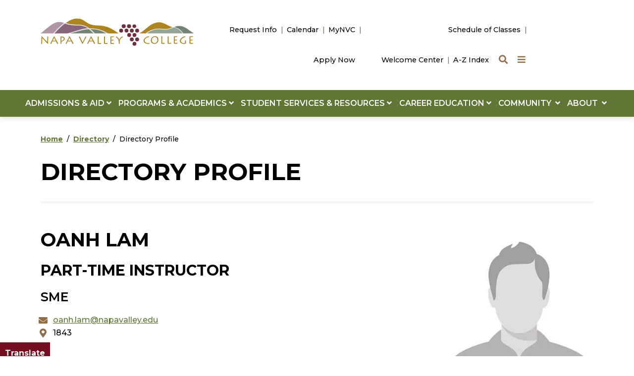

--- FILE ---
content_type: text/html; charset=UTF-8
request_url: https://napavalley.edu/directory/lam_oanh.html
body_size: 15986
content:
<!DOCTYPE HTML><html lang="en">
   <head>
      <meta charset="UTF-8">
      <meta http-equiv="x-ua-compatible" content="ie=edge">
      <title>Oanh Lam</title>
      <link rel="canonical" href="https://www.napavalley.edu/directory/lam_oanh.html">
      <meta name="viewport" content="width=device-width, initial-scale=1, shrink-to-fit=no">
      <!-- <ouc:editor wysiwyg="no"/> -->

<!-- this is the headcode include -->
<!-- <link rel="stylesheet" href="/_resources/css/oustyles.css" /> -->

<!-- Required meta tags -->
<meta name="viewport" content="width=device-width, initial-scale=1, shrink-to-fit=no">
<meta name="description" content="">

<!-- Bootstrap CSS -->
<link href="https://cdn.jsdelivr.net/npm/bootstrap@5.0.1/dist/css/bootstrap.min.css" rel="stylesheet" integrity="sha384-+0n0xVW2eSR5OomGNYDnhzAbDsOXxcvSN1TPprVMTNDbiYZCxYbOOl7+AMvyTG2x" crossorigin="anonymous">

<!-- College CSS -->
<link href="https://assets.juicer.io/embed.css" media="all" rel="stylesheet" type="text/css" />
<link rel="stylesheet" href="/_resources/css/styles.css?v=6.9"><!--Main Styles-->
<link rel="stylesheet" href="/_resources/css/totopstyle.css?v=1.0"><!--Back to Top Styles-->
<link rel="preconnect" href="https://fonts.googleapis.com">
<link rel="preconnect" href="https://fonts.gstatic.com" crossorigin>
<link href="https://fonts.googleapis.com/css2?family=Montserrat:wght@300;400;500;600;700;800;900&display=swap" rel="stylesheet"><!--Fonts-->
<link rel="stylesheet" href="https://use.fontawesome.com/releases/v5.15.4/css/all.css"><!-- Font Awescome CDN -->
<link rel="stylesheet" href="/_resources/css/slick.css"/><!--Sliders/Carousels-->
<link rel="stylesheet" href="/_resources/css/slick-theme.css"/><!--Sliders/Carousels-->
<link rel="stylesheet" href="/_resources/css/slick-lightbox.css">
<link rel="stylesheet" href="/_resources/css/oustyles.css?v=1.6"><!--Main Styles-->

<script type="text/javascript">
    (function(c,l,a,r,i,t,y){
        c[a]=c[a]||function(){(c[a].q=c[a].q||[]).push(arguments)};
        t=l.createElement(r);t.async=1;t.src="https://www.clarity.ms/tag/"+i;
        y=l.getElementsByTagName(r)[0];y.parentNode.insertBefore(t,y);
    })(window, document, "clarity", "script", "mmjaggosr8");
</script><link href="https://www.napavalley.edu/ou-alerts/alerts-config.alerts.css?v=2.1-20260112090746" rel="stylesheet"></head>
   <body class=""><div role="region" aria-label="Skip links"><a class="skip-link visually-hidden" href="#main-content">Skip to main content</a><a class="skip-link visually-hidden" href="#footer">Skip to footer content</a></div><div class="modal fade off-screen-nav" id="off-screen-main-nav" tabindex="-1" role="dialog" aria-hidden="true">
   <div aria-label="Tab panel widget container" aria-describedby="aria-description-menu" role="dialog">
      <p id="aria-description-menu" class="visually-hidden">You are in a modal window. Press the escape key to exit.</p>
      <div class="modal-dialog" role="document">
         <div class="modal-content">
            <div class="modal-body">
               <div role="navigation">
                  <div class="tabpanel-set">
                     <div id="tabpanel-menu" class="panel-menu tabpanel" role="tabpanel" aria-expanded="true">
                        <div class="container">
                           <div class="row">
                              <div class="col-12 col-xl-10 offset-xl-1"><button type="button" class="btn close" data-bs-dismiss="modal" aria-label="Close Menu"><span class="fas fa-times"></span><span class="visually-hidden">Close Menu</span></button></div>
                           </div>
                           <div class="row">
                              <div class="col-4 offset-xl-1"><span class="h2">Quick Links</span><div class="row">
                                    <div class="col-12">
                                       <nav class="auxnav">
                                          <ul class="nav">
                                             <li class="nav-item"><a href="/a-to-z.html" class="nav-link"><span class="fas fa-sort-alpha-down"></span> A-Z Index
                                                   			</a></li>
                                             <li class="nav-item"><a href="/programs-and-academics/academic-affairs/academic-calendar.html" class="nav-link"><span class="fas fa-calendar-alt"></span> Academic Calendar &amp; Deadlines
                                                   			</a></li>
                                             <li class="nav-item"><a href="/about/administrative-services/enterprise-and-auxiliary-services/bookstore-rfp.html" class="nav-link"><span class="fas fa-book"></span> Bookstore
                                                   			</a></li>
                                             <li class="nav-item"><a href="/calendar.html" class="nav-link"><span class="fas fa-ticket-alt"></span> Calendar of Events
                                                   			</a></li>
                                             <li class="nav-item"><a href="/about/campus-information/campus-map.html" class="nav-link"><span class="fas fa-map-marker-alt"></span> Campus Map
                                                   			</a></li>
                                             <li class="nav-item"><a href="http://catalog.napavalley.edu/" class="nav-link"><span class="fas fa-book-open"></span> Catalog
                                                   			</a></li>
                                             <li class="nav-item"><a href="/student-services-and-resources/general-counseling/index.html" class="nav-link"><span class="fas fa-ticket-alt"></span> Counseling
                                                   			</a></li>
                                             <li class="nav-item"><a href="/directory/index.html" class="nav-link"><span class="fas fa-users"></span> Directory
                                                   			</a></li>
                                             <li class="nav-item"><a href="/about/human-resources/job-opportunities.html" class="nav-link"><span class="fas fa-briefcase"></span> Employment
                                                   			</a></li>
                                             <li class="nav-item"><a href="/library/index.html" class="nav-link"><span class="fas fa-university"></span> Library
                                                   			</a></li>
                                             <li class="nav-item"><a href="https://myapps.microsoft.com/" class="nav-link"><span class="fas fa-sign-in-alt"></span> MyNVC
                                                   			</a></li>
                                             <li class="nav-item"><a href="/news/index.html" class="nav-link"><span class="fas fa-newspaper"></span> News
                                                   			</a></li>
                                             <li class="nav-item"><a href="/about/campus-information/parking.html" class="nav-link"><span class="fas fa-car"></span> Parking
                                                   			</a></li>
                                             <li class="nav-item"><a href="https://colss-prod.ec.napavalley.edu/Student/Student/Courses" class="nav-link"><span class="fas fa-clock"></span> Schedule of Classes
                                                   			</a></li>
                                             <li class="nav-item"><a href="/student-services-and-resources/index.html" class="nav-link"><span class="fas fa-hand-holding-heart"></span> Student Support Services
                                                   			</a></li>
                                             <li class="nav-item"><a href="/admissions-and-aid/admissions-and-records/transcripts.html" class="nav-link"><span class="fas fa-list"></span> Transcripts
                                                   			</a></li>
                                             <li class="nav-item"><a href="/website-support/website-support-center.html" class="nav-link"><span class="fas fa-tools"></span> Website Support
                                                   			</a></li>
                                          </ul>
                                       </nav>
                                    </div>
                                 </div>
                              </div>
                              <div class="col-6 text-center"><span class="h2">Information For</span><div class="row">
                                    <div class="col-lg-6"><a class="btn btn-default btn-block" href="/student-services-and-resources/index.html">Current Students</a><a class="btn btn-default btn-block" href="/admissions-and-aid/what-type-of-student-are-you/high-school-dual-enrollment.html">High School Students</a><a class="btn btn-default btn-block" href="/student-services-and-resources/transfer-center/index.html">Transfer Students</a></div>
                                    <div class="col-lg-6"><a class="btn btn-default btn-block" href="/about/human-resources/job-opportunities.html">Job Seekers</a><a class="btn btn-default btn-block" href="/community/index.html">Community Members</a><a class="btn btn-default btn-block" href="/student-services-and-resources/veterans-services/index.html">Veterans</a></div>
                                 </div><span class="h2 mb-0 mt-3">Get Started Today</span><div class="row">
                                    <div class="col-lg-6"><a class="btn btn-red btn-block" href="/admissions-and-aid/index.html#five-steps">Register</a><a class="btn btn-red btn-block" href="/programs-and-academics/areas-of-study/index.html">Discover Areas of Study</a></div>
                                    <div class="col-lg-6"><a class="btn btn-red btn-block" href="/request-info.html">Request Info</a><a class="btn btn-red btn-block" href="https://connect.clickandpledge.com/organization/nvcfoundation/">Give</a></div>
                                 </div>
                              </div>
                           </div>
                        </div>
                     </div>
                  </div>
               </div>
            </div>
         </div>
      </div>
   </div>
</div><header>
   <div class="modal fade" id="site-search" tabindex="-1" role="dialog" aria-labelledby="search-modal" aria-hidden="true">
      <div class="modal-dialog" role="document">
         <div class="modal-content">
            <div class="modal-body">
               <div class="container">
                  <div class="row">
                     <div class="col-12"><button type="button" class="btn closeSearch" data-bs-dismiss="modal"><span class="fas fa-times"></span> Close</button></div>
                  </div>
                  <div class="row">
                     <div class="col-12">
                        <form method="get" action="/search/" class="row align-items-center justify-content-center m-0"><label for="search" id="search-modal" class="visually-hidden">Search</label><input name="q" placeholder="What are you looking for?" class="form-text" type="text" id="search"><button class="form-submit" type="submit"><span class="fas fa-search"></span><span class="visually-hidden">Search</span></button></form>
                     </div>
                  </div>
               </div>
            </div>
         </div>
      </div>
   </div>
   <div class="container-fluid mobile-header">
      <div class="row g-0">
         <div class="col-12">
            <nav class="task-nav">
               <ul class="nav justify-content-center">
                  <li class="nav-item"><a class="nav-link" href="/request-info.html">Request Info</a></li>
                  <li class="nav-item"><a class="nav-link" href="/calendar.html">Calendar</a></li>
                  <li class="nav-item"><a class="nav-link" href="https://nam04.safelinks.protection.outlook.com/?url=https%3A%2F%2Fmyapps.microsoft.com%2F&amp;data=05%7C02%7Cdenise.kaduri%40napavalley.edu%7Cb0fa641b38a045d5cc8708dc89664e21%7C09f3c00d68764d399c48e1bd5ff6c560%7C0%7C0%7C638536319687099195%7CUnknown%7CTWFpbGZsb3d8eyJWIjoiMC4wLjAwMDAiLCJQIjoiV2luMzIiLCJBTiI6Ik1haWwiLCJXVCI6Mn0%3D%7C0%7C%7C%7C&amp;sdata=l7J8vkbr0cZUT0EdRNjCIexkky3qHJuG7QgO4lymh90%3D&amp;reserved=0">MyNVC</a></li>
                  <li class="nav-item"><a class="nav-link" href="https://www.opencccapply.net/gateway/apply?cccMisCode=241">Apply Now</a></li>
               </ul>
            </nav>
         </div>
      </div>
      <div class="row g-0">
         <div class="col-12">
            <div class="mobile-logo"><a href="/index.html"><img src="/_resources/images/napa-valley-college-logo-square.svg" alt="Napa Valley College Logo"></a></div><button type="button" aria-controls="search" class="search-toggle" data-bs-toggle="modal" data-bs-target="#site-search" tabindex="0"><span class="fas fa-search"></span><span class="visually-hidden">Search</span></button><button type="button" data-bs-toggle="modal" data-bs-target="#site-navigation" class="menu-toggle" aria-label="Menu"><span class="fas fa-bars"></span><span class="visually-hidden">Menu</span></button></div>
      </div>
   </div>
   <div class="modal fade site-navigation" id="site-navigation" tabindex="-1" role="dialog" aria-labelledby="site-navigation-title">
      <div class="modal-dialog" role="document">
         <div class="modal-content">
            <div class="modal-body"><span class="h2 d-xl-none" id="site-navigation-title">Menu</span><button type="button" class="btn menu-close d-xl-none" data-bs-dismiss="modal" aria-label="Close Menu"><span class="fas fa-times"></span><span class="visually-hidden">Close Menu</span></button><nav class="main-navigation" aria-label="Primary navigation">
                  <div class="top-row">
                     <div class="container">
                        <div class="row">
                           <div class="col-4">
                              <div class="logo d-none d-xl-block"><a href="/index.html"><img src="/_resources/images/napa-valley-logo-horizontal.svg" alt="Napa Valley College Logo"></a></div>
                           </div>
                           <div class="col-4">
                              <nav class="task-nav d-none d-xl-block">
                                 <ul class="nav justify-content-end">
                                    <li class="nav-item"><a class="nav-link" href="/request-info.html">Request Info</a></li>
                                    <li class="nav-item"><a class="nav-link" href="/calendar.html">Calendar</a></li>
                                    <li class="nav-item"><a class="nav-link" href="https://nam04.safelinks.protection.outlook.com/?url=https%3A%2F%2Fmyapps.microsoft.com%2F&amp;data=05%7C02%7Cdenise.kaduri%40napavalley.edu%7Cb0fa641b38a045d5cc8708dc89664e21%7C09f3c00d68764d399c48e1bd5ff6c560%7C0%7C0%7C638536319687099195%7CUnknown%7CTWFpbGZsb3d8eyJWIjoiMC4wLjAwMDAiLCJQIjoiV2luMzIiLCJBTiI6Ik1haWwiLCJXVCI6Mn0%3D%7C0%7C%7C%7C&amp;sdata=l7J8vkbr0cZUT0EdRNjCIexkky3qHJuG7QgO4lymh90%3D&amp;reserved=0">MyNVC</a></li>
                                    <li class="nav-item"><a class="nav-link" href="https://www.opencccapply.net/gateway/apply?cccMisCode=241">Apply Now</a></li>
                                 </ul>
                              </nav>
                           </div>
                           <div class="col-4">
                              <nav class="aux d-none d-xl-block">
                                 <ul class="nav justify-content-lg-end">
                                    <li class="nav-item"><a class="nav-link" href="https://nam04.safelinks.protection.outlook.com/?url=https%3A%2F%2Fcolss-prod.ec.napavalley.edu%2FStudent%2FCourses&amp;data=05%7C02%7Cdenise.kaduri%40napavalley.edu%7C2fbd234bf61c4d9664da08dcf2d29974%7C09f3c00d68764d399c48e1bd5ff6c560%7C0%7C0%7C638652233524942645%7CUnknown%7CTWFpbGZsb3d8eyJWIjoiMC4wLjAwMDAiLCJQIjoiV2luMzIiLCJBTiI6Ik1haWwiLCJXVCI6Mn0%3D%7C0%7C%7C%7C&amp;sdata=xbjzsil219%2B0XWof9rXnSKz%2BnXxyL6%2FmzUvFAbiitfY%3D&amp;reserved=0">Schedule of Classes</a></li>
                                    <li class="nav-item"><a class="nav-link" href="/student-services-and-resources/welcome-center/index.html">Welcome Center</a></li>
                                    <li class="nav-item"><a class="nav-link" href="/a-to-z.html">A-Z Index</a></li>
                                    <li><button type="button" aria-controls="search" class="search-toggle" data-bs-toggle="modal" data-bs-target="#site-search" tabindex="0"><span class="visually-hidden">Search</span><span class="fas fa-search"></span></button></li>
                                    <li><button type="button" aria-controls="tabpanel-menu" data-bs-toggle="modal" data-bs-target="#off-screen-main-nav" class="quicklinks"><span class="visually-hidden">Quick Links</span><span class="fas fa-bars"></span></button></li>
                                 </ul>
                              </nav>
                           </div>
                        </div>
                     </div>
                  </div>
                  <div class="bottom-row">
                     <div class="container-fluid">
                        <div class="row g-0">
                           <div class="col-12">
                              <ul class="nav justify-content-center">
                                 <li class="nav-item dropdown"><a href="#" class="nav-link dropdown-toggle" id="admissions" data-bs-toggle="dropdown" aria-expanded="false">ADMISSIONS &amp; AID&nbsp;<span class="fas fa-angle-down"></span></a><ul class="dropdown-menu" aria-labelledby="admissions">
                                       <li class="container">
                                          <div class="row">
                                             <div class="col-md-8">
                                                <div class="row">
                                                   <div class="col-12"><span class="menu-heading"><a href="/admissions-and-aid/index.html">ADMISSIONS &amp; AID&nbsp;<span class="fas fa-angle-right"></span></a></span></div>
                                                   <div class="col-md-4">
                                                      <ul class="list-unstyled">
                                                         <li><a href="/admissions-and-aid/admissions-and-records/index.html">Admissions &amp; Records</a></li>
                                                         <li><a href="/admissions-and-aid/admissions-and-records/forms.html">Admissions Forms</a></li>
                                                         <li><a href="https://www.opencccapply.net/gateway/apply?cccMisCode=241">Apply Online</a></li>
                                                         <li><a href="/programs-and-academics/academic-affairs/academic-calendar.html">Calendars &amp; Deadlines</a></li>
                                                         <li><a href="/community/community-education/index.html">Community Education</a></li>
                                                         <li><a href="/admissions-and-aid/financial-aid/index.html">Financial Aid</a></li>
                                                      </ul>
                                                   </div>
                                                   <div class="col-md-4">
                                                      <ul class="list-unstyled">
                                                         <li><a href="/admissions-and-aid/what-type-of-student-are-you/first-time-students.html">First-time Students</a></li>
                                                         <li><a href="/admissions-and-aid/what-type-of-student-are-you/high-school-dual-enrollment.html">High School Students</a></li>
                                                         <li><a href="/admissions-and-aid/financial-aid/five-steps.html">How to Apply for Aid</a></li>
                                                         <li><a href="/programs-and-academics/academic-affairs/international-students.html">International Students</a></li>
                                                         <li><a href="/admissions-and-aid/admissions-and-records/priority-registration.html">Priority Registration</a></li>&nbsp;</ul>
                                                   </div>
                                                   <div class="col-md-4">
                                                      <ul class="list-unstyled">
                                                         <li><a href="/admissions-and-aid/admissions-and-records/residency.html">Residency Requirements</a></li>
                                                         <li><a href="/admissions-and-aid/index.html#resources">Resources</a></li>
                                                         <li><a href="/admissions-and-aid/admissions-and-records/transcripts.html">Transcripts</a></li>
                                                         <li><a href="/admissions-and-aid/what-type-of-student-are-you/transfer-students.html">Transfer Students</a></li>
                                                         <li><a href="/admissions-and-aid/tuition-and-fees.html">Tuition &amp; Fees</a></li>
                                                         <li><a href="/student-services-and-resources/welcome-center/index.html">Welcome Center</a></li>
                                                      </ul>
                                                   </div>
                                                </div>
                                             </div>
                                             <div class="col-md-4"><span class="menu-heading">FIVE STEPS TO BECOMING A STUDENT</span><ul class="list-unstyled featured-menu-items">
                                                   <li><a href="https://www.opencccapply.net/gateway/apply?cccMisCode=241">Apply Online for Admission&nbsp;<span class="fas fa-angle-right"></span></a></li>
                                                   <li><a href="/student-services-and-resources/general-counseling/new-student-online-orientation.html">Complete an Orientation&nbsp;<span class="fas fa-angle-right"></span></a></li>
                                                   <li><a href="/student-services-and-resources/testing-center/placement-tools.html">Determine English and Math Placement&nbsp;<span class="fas fa-angle-right"></span></a></li>
                                                   <li><a href="/student-services-and-resources/general-counseling/index.html">Attend a Counseling (Ed Planning) Session&nbsp;<span class="fas fa-angle-right"></span></a></li>
                                                   <li><a href="https://myapps.microsoft.com/">Register and Pay for Classes&nbsp;<span class="fas fa-angle-right"></span></a></li>
                                                </ul>
                                             </div>
                                          </div>
                                       </li>
                                    </ul>
                                 </li>
                                 <li class="nav-item dropdown"><a href="#" class="nav-link dropdown-toggle" id="programs" data-bs-toggle="dropdown" aria-expanded="false">PROGRAMS &amp; ACADEMICS&nbsp;<span class="fas fa-angle-down"></span></a><ul class="dropdown-menu" aria-labelledby="programs">
                                       <li class="container">
                                          <div class="row">
                                             <div class="col-md-8">
                                                <div class="row">
                                                   <div class="col-12"><span class="menu-heading"><a href="/programs-and-academics/index.html">PROGRAMS &amp; ACADEMICS&nbsp;<span class="fas fa-angle-right"></span></a></span></div>
                                                   <div class="col-md-4">
                                                      <ul class="list-unstyled">
                                                         <li><a href="/programs-and-academics/academic-affairs/index.html">Academic Affairs</a></li>
                                                         <li><a href="/student-services-and-resources/academic-support-programs/index.html">Academic Support Programs</a></li>
                                                         <li><a href="/programs-and-academics/divisions-and-departments/physical-education-and-athletics/index.html">Athletics</a></li>
                                                         <li><a href="/programs-and-academics/academic-affairs/academic-calendar.html">Calendar &amp; Exam Schedule</a></li>
                                                         <li><a href="/programs-and-academics/catalog.html">Catalog</a></li>
                                                         <li><a href="/student-services-and-resources/general-counseling/index.html ">Counseling</a></li>
                                                      </ul>
                                                   </div>
                                                   <div class="col-md-4">
                                                      <ul class="list-unstyled">
                                                         <li><a href="/programs-and-academics/academic-affairs/credit-for-prior-learning/index.html">Credit for Prior Learning</a></li>
                                                         <li><a href="/student-services-and-resources/disability-support-programs-and-services/index.html">Disability Support Services</a></li>
                                                         <li><a href="/admissions-and-aid/admissions-and-records/petitioning-for-graduation.html">Graduation Support</a></li>
                                                         <li><a href="/programs-and-academics/international-education/index.html">International Education</a></li>
                                                         <li><a href="/library/index.html">Library</a></li>
                                                         <li><a href="/student-services-and-resources/academic-support-programs/math-success-center/index.html">Math Success Center</a></li>
                                                      </ul>
                                                   </div>
                                                   <div class="col-md-4">
                                                      <ul class="list-unstyled">
                                                         <li><a href="/community/community-education/non-credit.html">Non-Credit Classes</a></li>
                                                         <li><a href="/programs-and-academics/online-education/index.html">Online Education</a></li>
                                                         <li><a href="https://selfservice.napavalley.edu/Student/Account/Login?ReturnUrl=/Student">Registration</a></li>
                                                         <li><a href="https://nam04.safelinks.protection.outlook.com/?url=https%3A%2F%2Fcolss-prod.ec.napavalley.edu%2FStudent%2FCourses&amp;data=05%7C02%7Cdenise.kaduri%40napavalley.edu%7C2fbd234bf61c4d9664da08dcf2d29974%7C09f3c00d68764d399c48e1bd5ff6c560%7C0%7C0%7C638652233524942645%7CUnknown%7CTWFpbGZsb3d8eyJWIjoiMC4wLjAwMDAiLCJQIjoiV2luMzIiLCJBTiI6Ik1haWwiLCJXVCI6Mn0%3D%7C0%7C%7C%7C&amp;sdata=xbjzsil219%2B0XWof9rXnSKz%2BnXxyL6%2FmzUvFAbiitfY%3D&amp;reserved=0">Schedule of Classes</a></li>
                                                         <li><a href="/admissions-and-aid/admissions-and-records/transcripts.html">Transcripts</a></li>
                                                         <li><a href="/student-services-and-resources/writing-success-center/index.html">Writing Success Center</a></li>
                                                      </ul>
                                                   </div>
                                                </div>
                                             </div>
                                             <div class="col-md-4"><span class="menu-heading">START HERE, GO ANYWHERE</span><ul class="list-unstyled featured-menu-items">
                                                   <li><a href="/programs-and-academics/areas-of-study/index.html">Areas of Study&nbsp;<span class="fas fa-angle-right"></span></a></li>
                                                   <li><a href="/career-education/index.html">Career Education&nbsp;<span class="fas fa-angle-right"></span></a></li>
                                                   <li><a href="/community/community-education/index.html">Community Education&nbsp;<span class="fas fa-angle-right"></span></a></li>
                                                   <li><a href="/programs-and-academics/divisions-and-departments/index.html">Divisions &amp; Departments&nbsp;<span class="fas fa-angle-right"></span></a></li>
                                                   <li><a href="/programs-and-academics/exploration-pathways/index.html">Exploration Pathways&nbsp;<span class="fas fa-angle-right"></span></a></li>
                                                </ul>
                                             </div>
                                          </div>
                                       </li>
                                    </ul>
                                 </li>
                                 <li class="nav-item dropdown"><a href="#" class="nav-link dropdown-toggle" id="student" data-bs-toggle="dropdown" aria-expanded="false">STUDENT SERVICES &amp; RESOURCES&nbsp;<span class="fas fa-angle-down"></span></a><ul class="dropdown-menu" aria-labelledby="student">
                                       <li class="container">
                                          <div class="row">
                                             <div class="col-md-8">
                                                <div class="row">
                                                   <div class="col-12"><span class="menu-heading"><a href="/student-services-and-resources/index.html">STUDENT SERVICES &amp; RESOURCES&nbsp;<span class="fas fa-angle-right"></span></a></span></div>
                                                   <div class="col-md-4">
                                                      <ul class="list-unstyled">
                                                         <li><a href="/student-services-and-resources/office-of-student-life/associated-students/index.html">Associated Students Napa Valley</a></li>
                                                         <li><a href="/student-services-and-resources/basic-needs-center/index.html">Basic Needs Center</a></li>
                                                         <li><a href="/about/administrative-services/enterprise-and-auxiliary-services/bookstore-rfp.html">Bookstore</a></li>
                                                         <li><a href="/student-services-and-resources/career-center/index.html">Career Center</a></li>
                                                         <li><a href="/community/child-development-center.html">Child Development Center</a></li>
                                                         <li><a href="/about/administrative-services/college-police/index.html">College Police</a></li>
                                                         <li><a href="/student-services-and-resources/office-of-student-affairs/student-affairs-events/commencement/index.html">Commencement</a></li>
                                                         <li><a href="/about/diversity-equity-and-inclusion/cultural-center/index.html">Cultural Center</a></li>
                                                      </ul>
                                                   </div>
                                                   <div class="col-md-4">
                                                      <ul class="list-unstyled">
                                                         <li><a href="/student-services-and-resources/disability-support-programs-and-services/index.html">Disability Support Services</a></li>
                                                         <li><a href="/student-services-and-resources/extended-opportunity-program-and-services/index.html">Extended Opportunity Program and Services</a></li>
                                                         <li><a href="/student-services-and-resources/student-health-center/index.html">Health Services</a></li>
                                                         <li><a href="/student-services-and-resources/office-of-student-affairs/high-school-counselors.html">High School Counselors</a></li>
                                                         <li><a href="/student-services-and-resources/honor-society-phi-theta-kappa/index.html">Honor Society</a></li>
                                                         <li><a href="/student-services-and-resources/student-housing/student-housing.html">Housing/River Trail Village</a></li>
                                                         <li><a href="/student-services-and-resources/immigration-resources/index.html">Immigration Resources</a></li>
                                                      </ul>
                                                   </div>
                                                   <div class="col-md-4">
                                                      <ul class="list-unstyled">
                                                         <li><a href="/student-services-and-resources/academic-support-programs/learning-communities/index.html">Learning Communities</a></li>
                                                         <li><a href="/about/administrative-services/enterprise-and-auxiliary-services/food-services.html">NVC Café</a></li>
                                                         <li><a href="/student-services-and-resources/office-of-student-affairs/index.html">Student Affairs</a></li>
                                                         <li><a href="/student-services-and-resources/office-of-student-life/index.html">Student Life</a></li>
                                                         <li><a href="/student-services-and-resources/office-of-student-life/associated-students/student-clubs.html">Student Clubs</a></li>
                                                         <li><a href="/student-services-and-resources/testing-center/index.html">Testing Center</a></li>
                                                         <li><a href="/student-services-and-resources/transfer-center/index.html">Transfer Center</a></li>
                                                         <li><a href="/student-services-and-resources/veterans-services/index.html">Veterans Services</a></li>
                                                      </ul>
                                                   </div>
                                                </div>
                                             </div>
                                             <div class="col-md-4"><span class="menu-heading">LOGIN &amp; HELP RESOURCES</span><ul class="list-unstyled featured-menu-items">
                                                   <li><a href="https://napavalley.instructure.com/">Canvas&nbsp;<span class="fas fa-angle-right"></span></a></li>
                                                   <li><a href="https://nam04.safelinks.protection.outlook.com/?url=https%3A%2F%2Fmyapps.microsoft.com%2F&amp;data=05%7C02%7Cdenise.kaduri%40napavalley.edu%7Cb30014c1958f4b24e32508dc898065e3%7C09f3c00d68764d399c48e1bd5ff6c560%7C0%7C0%7C638536431789405357%7CUnknown%7CTWFpbGZsb3d8eyJWIjoiMC4wLjAwMDAiLCJQIjoiV2luMzIiLCJBTiI6Ik1haWwiLCJXVCI6Mn0%3D%7C0%7C%7C%7C&amp;sdata=boNPLjyvdL0Q6POm%2BzcozyrtE4a2eshbOriipoHTxhE%3D&amp;reserved=0">MyNVC Self-Service&nbsp;<span class="fas fa-angle-right"></span></a></li>
                                                   <li><a href="http://portal.office.com/">Office 365/Student Email&nbsp;<span class="fas fa-angle-right"></span></a></li>
                                                   <li><a href="/student-services-and-resources/welcome-center/index.html">Student Help Desk&nbsp;<span class="fas fa-angle-right"></span></a></li>
                                                   <li><a href="/student-services-and-resources/welcome-center/index.html">Welcome Center&nbsp;<span class="fas fa-angle-right"></span></a></li>
                                                </ul>
                                             </div>
                                          </div>
                                       </li>
                                    </ul>
                                 </li>
                                 <li class="nav-item dropdown"><a href="#" class="nav-link dropdown-toggle" id="career" data-bs-toggle="dropdown" aria-expanded="false">CAREER EDUCATION&nbsp;<span class="fas fa-angle-down"></span></a><ul class="dropdown-menu" aria-labelledby="career">
                                       <li class="container">
                                          <div class="row">
                                             <div class="col-md-8">
                                                <div class="row">
                                                   <div class="col-12"><span class="menu-heading"><a href="/career-education/index.html">CAREER EDUCATION&nbsp;<span class="fas fa-angle-right"></span></a></span></div>
                                                   <div class="col-md-4">
                                                      <ul class="list-unstyled">
                                                         <li><a href="/career-education/career-education-certificates.html">Career Education Certificates</a></li>
                                                         <li><a href="/career-education/career-education-job-postings.html">Career Education Job Postings</a></li>
                                                      </ul>
                                                   </div>
                                                   <div class="col-md-4">
                                                      <ul class="list-unstyled">
                                                         <li><a href="/career-education/economic-workforce-development.html">Economic Workforce Development</a></li>
                                                         <li><a href="/career-education/gainful-employment-program-disclosures.html">Gainful Employment Program Disclosures</a></li>
                                                      </ul>
                                                   </div>
                                                   <div class="col-md-4">
                                                      <ul class="list-unstyled">
                                                         <li><a href="/career-education/dual-enrollment.html">Pre-College Programs - Dual Enrollment</a></li>
                                                         <li><a href="/career-education/program-advisory-committees.html">Program Advisory Committees</a></li>
                                                      </ul>
                                                   </div>
                                                </div>
                                             </div>
                                             <div class="col-md-4"><span class="menu-heading">EXPLORE PROGRAMS</span><ul class="list-unstyled featured-menu-items">
                                                   <li><a href="/career-education/index.html#programs">Career Education Programs&nbsp;<span class="fas fa-angle-right"></span></a></li>
                                                   <li><a href="/career-education/career-education-videos.html">Career Education Videos&nbsp;<span class="fas fa-angle-right"></span></a></li>
                                                </ul>
                                             </div>
                                          </div>
                                       </li>
                                    </ul>
                                 </li>
                                 <li class="nav-item dropdown"><a href="#" class="nav-link dropdown-toggle" id="community" data-bs-toggle="dropdown" aria-expanded="false">COMMUNITY &nbsp;<span class="fas fa-angle-down"></span></a><ul class="dropdown-menu" aria-labelledby="community">
                                       <li class="container">
                                          <div class="row">
                                             <div class="col-md-8">
                                                <div class="row">
                                                   <div class="col-12"><span class="menu-heading"><a href="/community/index.html">COMMUNITY &nbsp;<span class="fas fa-angle-right"></span></a></span></div>
                                                   <div class="col-md-4">
                                                      <ul class="list-unstyled">
                                                         <li><a href="/community/child-development-center.html">Child Development Center</a></li>
                                                         <li><a href="/community/community-education/index.html">Community Education</a></li>
                                                         <li><a href="http://napavalleycookingschool.org/">Cooking School</a></li>
                                                      </ul>
                                                   </div>
                                                   <div class="col-md-4">
                                                      <ul class="list-unstyled">
                                                         <li><a href="/community/culinary-library.html">Culinary Library</a></li>
                                                         <li><a href="/about/administrative-services/facilities-and-risk-management/facilities/facilities-reservations.html">Facilities Rentals</a></li>
                                                         <li><a href="/community/upper-valley-campus-gallery.html">Galleries</a></li>
                                                         <li><a href="/library/index.html">Library</a></li>
                                                      </ul>
                                                   </div>
                                                   <div class="col-md-4">
                                                      <ul class="list-unstyled">
                                                         <li><a href="/about/human-resources/job-opportunities.html">Jobs at NVC</a></li>
                                                         <li><a href="https://napavalleycollegefoundation.org/">NVC Foundation</a></li>
                                                         <li><a href="/career-education/career-education-programs/winery.html">Winery</a></li>
                                                      </ul>
                                                   </div>
                                                </div>
                                             </div>
                                             <div class="col-md-4"><span class="menu-heading">GET INVOLVED</span><ul class="list-unstyled featured-menu-items">
                                                   <li><a href="https://nvcstorm.com/landing/index">Athletics&nbsp;<span class="fas fa-angle-right"></span></a></li>
                                                   <li><a href="/calendar.html">Event Calendar&nbsp;<span class="fas fa-angle-right"></span></a></li>
                                                   <li><a href="https://performingartsnapavalley.org/">Performing Arts Center&nbsp;<span class="fas fa-angle-right"></span></a></li>
                                                </ul>
                                             </div>
                                          </div>
                                       </li>
                                    </ul>
                                 </li>
                                 <li class="nav-item dropdown"><a href="#" class="nav-link dropdown-toggle" id="about" data-bs-toggle="dropdown" aria-expanded="false">ABOUT &nbsp;<span class="fas fa-angle-down"></span></a><ul class="dropdown-menu" aria-labelledby="about">
                                       <li class="container">
                                          <div class="row">
                                             <div class="col-md-8">
                                                <div class="row">
                                                   <div class="col-12"><span class="menu-heading"><a href="/about/index.html">ABOUT &nbsp;<span class="fas fa-angle-right"></span></a></span></div>
                                                   <div class="col-md-4">
                                                      <ul class="list-unstyled">
                                                         <li><a href="/about/institutional-planning/accreditation/index.html">Accreditation</a></li>
                                                         <li><a href="/about/annual-report.html">Annual Report</a></li>
                                                         <li><a href="/about/board-of-trustees/index.html">Board of Trustees</a></li>
                                                         <li><a href="/about/administrative-services/business-finance/index.html">Business &amp; Finance</a></li>
                                                         <li><a href="/about/administrative-services/college-police/index.html">College Police</a></li>
                                                         <li><a href="/about/diversity-equity-and-inclusion/index.html">Diversity, Equity &amp; Inclusion</a></li>
                                                         <li><a href="/about/administrative-services/enterprise-and-auxiliary-services/index.html">Enterprise &amp; Auxiliary Services</a></li>
                                                      </ul>
                                                   </div>
                                                   <div class="col-md-4">
                                                      <ul class="list-unstyled">
                                                         <li><a href="/about/administrative-services/facilities-and-risk-management/index.html">Facilities/Risk Management</a></li>
                                                         <li><a href="/about/governance.html">Governance</a></li>
                                                         <li><a href="/about/history.html">History</a></li>
                                                         <li><a href="/about/human-resources/index.html">Human Resources</a></li>
                                                         <li><a href="/about/institutional-planning/index.html">Research, Planning &amp; Institutional Effectiveness</a></li>
                                                         <li><a href="/about/administrative-services/institutional-technology/index.html">Institutional Technology</a></li>
                                                      </ul>
                                                   </div>
                                                   <div class="col-md-4">
                                                      <ul class="list-unstyled">
                                                         <li><a href="https://www.boarddocs.com/ca/nvccd/Board.nsf/Public">Meetings &amp; Agendas</a></li>
                                                         <li><a href="/about/institutional-planning/mission-vision-values.html">Mission &amp; Values</a></li>
                                                         <li><a tabindex="-1" href="https://napavalleycollegefoundation.org/">NVC Foundation</a></li>
                                                         <li><a href="/about/office-of-the-president/index.html">Office of the President</a></li>
                                                         <li><a href="/about/public-affairs-communication/index.html">Public Affairs &amp; Communications</a></li>
                                                         <li><a href="/about/napa-valley-college-foundation/index.html">Support NVC</a></li>
                                                         <li><a href="/student-services-and-resources/welcome-center/index.html">Welcome Center</a></li>
                                                      </ul>
                                                   </div>
                                                </div>
                                             </div>
                                             <div class="col-md-4"><span class="menu-heading">GET INFORMATION</span><ul class="list-unstyled featured-menu-items">
                                                   <li><a href="/a-to-z.html">A-Z Index&nbsp;<span class="fas fa-angle-right"></span></a></li>
                                                   <li><a href="/directory/index.html">Directory&nbsp;<span class="fas fa-angle-right"></span></a></li>
                                                   <li><a href="/about/human-resources/job-opportunities.html">Jobs at NVC&nbsp;<span class="fas fa-angle-right"></span></a></li>
                                                   <li><a href="/about/campus-information/index.html">Maps &amp; Parking&nbsp;<span class="fas fa-angle-right"></span></a></li>
                                                   <li><a href="/news/index.html">Newsroom&nbsp;<span class="fas fa-angle-right"></span></a></li>
                                                </ul>
                                             </div>
                                          </div>
                                       </li>
                                    </ul>
                                 </li>
                              </ul>
                           </div>
                        </div>
                     </div>
                  </div>
                  <div role="navigation" class="d-block d-xl-none mobile-quicklinks">
                     <div class="p-4"><span class="h2">Information For</span><div class="row">
                           <div class="col-lg-6">
                              <ul class="nav d-block">
                                 <li class="nav-item"><a class="nav-link" href="/student-services-and-resources/index.html">Current Students</a></li>
                                 <li class="nav-item"><a class="nav-link" href="/admissions-and-aid/what-type-of-student-are-you/high-school-dual-enrollment.html">High School Students</a></li>
                                 <li class="nav-item"><a class="nav-link" href="/student-services-and-resources/transfer-center/index.html">Transfer Students</a></li>
                              </ul>
                           </div>
                           <div class="col-lg-6">
                              <ul class="nav d-block">
                                 <li class="nav-item"><a class="nav-link" href="/about/human-resources/job-opportunities.html">Job Seekers</a></li>
                                 <li class="nav-item"><a class="nav-link" href="/community/index.html">Community Members</a></li>
                                 <li class="nav-item"><a class="nav-link" href="/student-services-and-resources/veterans-services/index.html">Veterans</a></li>
                              </ul>
                           </div>
                        </div>
                     </div>
                     <div class="bg-light-gray">
                        <div class="p-4"><span class="h2">Quick Links</span><nav class="auxnav">
                              <ul class="nav">
                                 <li class="nav-item"><a href="/a-to-z.html" class="nav-link"><span class="fas fa-sort-alpha-down"></span> A-Z Index
                                       			</a></li>
                                 <li class="nav-item"><a href="/programs-and-academics/academic-affairs/academic-calendar.html" class="nav-link"><span class="fas fa-calendar-alt"></span> Academic Calendar &amp; Deadlines
                                       			</a></li>
                                 <li class="nav-item"><a href="/about/administrative-services/enterprise-and-auxiliary-services/bookstore-rfp.html" class="nav-link"><span class="fas fa-book"></span> Bookstore
                                       			</a></li>
                                 <li class="nav-item"><a href="/calendar.html" class="nav-link"><span class="fas fa-ticket-alt"></span> Calendar of Events
                                       			</a></li>
                                 <li class="nav-item"><a href="/about/campus-information/campus-map.html" class="nav-link"><span class="fas fa-map-marker-alt"></span> Campus Map
                                       			</a></li>
                                 <li class="nav-item"><a href="http://catalog.napavalley.edu/" class="nav-link"><span class="fas fa-book-open"></span> Catalog
                                       			</a></li>
                                 <li class="nav-item"><a href="/student-services-and-resources/general-counseling/index.html" class="nav-link"><span class="fas fa-ticket-alt"></span> Counseling
                                       			</a></li>
                                 <li class="nav-item"><a href="/directory/index.html" class="nav-link"><span class="fas fa-users"></span> Directory
                                       			</a></li>
                                 <li class="nav-item"><a href="/about/human-resources/job-opportunities.html" class="nav-link"><span class="fas fa-briefcase"></span> Employment
                                       			</a></li>
                                 <li class="nav-item"><a href="/library/index.html" class="nav-link"><span class="fas fa-university"></span> Library
                                       			</a></li>
                                 <li class="nav-item"><a href="https://myapps.microsoft.com/" class="nav-link"><span class="fas fa-sign-in-alt"></span> MyNVC
                                       			</a></li>
                                 <li class="nav-item"><a href="/news/index.html" class="nav-link"><span class="fas fa-newspaper"></span> News
                                       			</a></li>
                                 <li class="nav-item"><a href="/about/campus-information/parking.html" class="nav-link"><span class="fas fa-car"></span> Parking
                                       			</a></li>
                                 <li class="nav-item"><a href="https://colss-prod.ec.napavalley.edu/Student/Student/Courses" class="nav-link"><span class="fas fa-clock"></span> Schedule of Classes
                                       			</a></li>
                                 <li class="nav-item"><a href="/student-services-and-resources/index.html" class="nav-link"><span class="fas fa-hand-holding-heart"></span> Student Support Services
                                       			</a></li>
                                 <li class="nav-item"><a href="/admissions-and-aid/admissions-and-records/transcripts.html" class="nav-link"><span class="fas fa-list"></span> Transcripts
                                       			</a></li>
                                 <li class="nav-item"><a href="/website-support/website-support-center.html" class="nav-link"><span class="fas fa-tools"></span> Website Support
                                       			</a></li>
                              </ul>
                           </nav>
                        </div>
                     </div>
                  </div>
               </nav>
            </div>
         </div>
      </div>
   </div>
</header>
<!-- Insert google analytics here -->

<!-- Google tag (gtag.js) -->
<script async src="https://www.googletagmanager.com/gtag/js?id=G-EDKXK7ZS60"></script>
<script>
  window.dataLayer = window.dataLayer || [];
  function gtag(){dataLayer.push(arguments);}
  gtag('js', new Date());

  gtag('config', 'G-EDKXK7ZS60');
</script>
      <main class="content" id="main-content">
         <div class="hero-image-feature no-image">
            <div class="container">
               <div class="row">
                  <div class="col-12">
                     <nav aria-label="breadcrumb">
                        <nav aria-label="breadcrumb">
                           <ol class="breadcrumb">
                              <li class="breadcrumb-item"><a href="https://www.napavalley.edu/">Home</a></li>
                              <li class="breadcrumb-item"><a href="https://www.napavalley.edu/directory/">Directory</a></li>
                              <li class="breadcrumb-item active" aria-current="page">Directory Profile</li>
                           </ol>
                        </nav>
                     </nav>
                     <h1 class="page-title">DIRECTORY PROFILE</h1>
                  </div>
               </div>
            </div>
            <div class="overlay"></div>
         </div>
                  <div class="section">
            <div class="container">
               <div class="row mb-5">
                  <div class="col-md-5 order-md-2 col-lg-4"><img alt="Placeholder" src="/_resources/images/profile.jpg" class="faculty-headshot"></div>
                  <div class="col-md-7 order-md-1 col-lg-8">
                     <h2>Oanh Lam 
                        								</h2>
                     <h3>Part-time Instructor</h3>
                     <h4>SME</h4>
                     <ul class="contact-list mb-5">
                        <li class="email"><a href="">oanh.lam@napavalley.edu</a></li>
                        <li class="location">1843</li>
                     </ul>
                  </div>
               </div>
               		
               	</div>
         </div>
      </main>
      <footer id="footer">
   <div class="cta-menu-container">
      <div class="container-fluid p-0">
         <div class="row g-0">
            <div class="col-12 p-0">
               <div class="cta-menu d-lg-flex justify-content-between"><a class="flex-fill" href="/admissions-and-aid/index.html#five-steps">Register</a><a class="flex-fill" href="/programs-and-academics/areas-of-study/index.html">Discover Areas of Study</a><a class="flex-fill" href="/request-info.html">Request Info</a><a class="flex-fill" href="/about/napa-valley-college-foundation/index.html">Give</a></div>
            </div>
         </div>
      </div>
   </div>
   <div class="container">
      <div class="row">
         <div class="col-lg-6"><a href="/index.html" class="footer-logo"><img src="/_resources/images/napa-valley-college-logo-square.svg" class="d-none d-lg-block" alt="Napa Valley College Logo"><img src="/_resources/images/napa-valley-logo-horizontal.svg" class="d-block d-lg-none" alt="Napa Valley College Logo"></a><ul class="footer-social">
               <li><a href="https://facebook.com/nvcollege" class="facebook" target="_blank"><span class="sr-only">Facebook</span></a></li>
               <li><a href="https://instagram.com/napavalleycollege" class="instagram" target="_blank"><span class="sr-only">Instagram</span></a></li>
               <li><a href="https://www.youtube.com/channel/UCvqrbrsABxXGSgismVmPKKA" class="youtube" target="_blank"><span class="sr-only">YouTube</span></a></li>
               <li><a href="https://www.linkedin.com/school/napavalleycollege/" class="linkedin" target="_blank"><span class="sr-only">LinkedIn</span></a></li>
            </ul>
            <div class="address-container row">
               <div class="col-md-6">
                  <address><a href="https://www.google.com/maps/search/Napa+Valley+College/@38.2730468,-122.2773105,17z/data=!3m1!4b1">2277 Napa-Vallejo Highway<br>
                        									Napa, CA 94558</a><br><a href="tel:7072567000">(707) 256-7000</a> or<br><a href="tel:8008261077">(800) 826-1077</a></address>
               </div>
               <div class="col-md-6">
                  <address><a href="https://www.google.com/maps/place/Napa+Valley+College/@38.5094528,-122.4587689,17z/data=!3m1!4b1!4m5!3m4!1s0x808450b0175184e3:0x1f6a399282ecc01a!8m2!3d38.5094528!4d-122.4565802">Upper Valley Campus<br>
                        									1088 College Avenue<br>
                        									St. Helena, CA 94574<br></a><br><a href="tel:7073022452">(707) 302-2452</a></address>
               </div>
            </div>
         </div>
         <div class="col-lg-6">
            <ul class="resource-menu">
               <li><a href="/about/institutional-planning/accreditation/index.html">Accreditation</a></li>
               <li><a href="/student-services-and-resources/disability-support-programs-and-services/accessibility-statement.html">Accessibility</a></li>
               <li><a href="https://www.boarddocs.com/ca/nvccd/Board.nsf/Public">Board of Trustees/Committees</a></li>
               <li><a href="/calendar.html">Calendar of Events</a></li>
               <li><a href="/admissions-and-aid/financial-aid/consumer-information.html">Consumer Information</a></li>
               <li><a href="/contact-us.html">Contact Us</a></li>
               <li><a href="/about/diversity-equity-and-inclusion/index.html">Diversity, Equity &amp; Inclusion</a></li>
               <li><a href="/admissions-and-aid/financial-aid/index.html">Financial Aid</a></li>
               <li><a href="/about/administrative-services/college-police/emergency-procedures.html">Emergency Info</a></li>
               <li><a href="/about/human-resources/job-opportunities.html">Employment</a></li>
               <li><a href="/about/campus-information/index.html">Maps &amp; Parking</a></li>
               <li><a href="/news/index.html">Newsroom</a></li>
               <li><a href="/programs-and-academics/academic-affairs/class-schedules.html">Schedule of Classes</a></li>
            </ul>
         </div>
      </div>
      <div class="row">
         <div class="col-12">
            <ul class="utility-menu list-inline">
               <li class="list-inline-item"><span id="directedit">©</span> Copyright 2026 - All Rights Reserved</li>
               <li class="list-inline-item"><a href="/disclaimer.html">Disclaimer</a></li>
               <li class="list-inline-item"><a href="/privacy-policy.html">Privacy Policy</a></li>
               <li class="list-inline-item"><a href="/about/title-ix/index.html">Title IX &amp; Civil Rights</a></li>
               <li class="list-inline-item"><a href="/website-support/website-feedback.html">Website Feedback</a></li>
               <li class="list-inline-item"><a href="/sitemap.html">Site Map</a></li>
            </ul>
         </div>
      </div>
   </div>
   <div class="bottom-row">
      <div class="container-fluid">
         <div class="row g-0">
            <div class="col-12">
               <ul class="list-inline m-0">
                  <li class="list-inline-item"><a href="/about/institutional-planning/accreditation/index.html">Accredited by the Accrediting Commission for Community and Junior Colleges</a></li>
                  <li class="list-inline-item"><a href="/about/hispanic-serving-institution.html">Designated Hispanic Serving Institution (HSI)</a></li>
                  <li class="list-inline-item"><a href="/about/aanapisi-serving-institution.html">Asian American and Native American Pacific Islander Serving Institution (AANAPISI)</a></li>
                  <li class="list-inline-item"><a href="https://www.ed.gov/">US Department of Education</a></li>
               </ul>
            </div>
         </div>
      </div>
   </div>
</footer><div role="region" aria-label="Page controls"><button data-target="#0" class="cd-top"><span class="sr-only">Back to Top</span></button></div><script src="https://www.napavalley.edu/ou-alerts/alerts-config.alerts.js?v=2.1-20260112090745"></script>
<script>
	// archive alert processing
	if (document.getElementById(ouEmergencyAlerts.archivedAlertDivId)) {
		ouEmergencyAlerts.loadAlertFeed("processAlertFeedForArchivePage", "activeAlertFeed", "archiveActiveAlertHeading");  
		setTimeout(function() {
			ouEmergencyAlerts.loadAlertFeed("processAlertFeedForArchivePage", "archiveAlertFeed", "archiveAlertHeading");
		}, 200);
	}
	// active alert processing
	ouEmergencyAlerts.determineActiveAlertOutput();
</script>
<script type="text/template" id="oualerts-active-announcement">
<div id="oualerts-active-alert-display" class="alert-header container-fluid alert alert-dismissible fade show oualerts-notify-announcement" role="alert">
        <div class="row pe-5">
            <div class="col-12">
                <p class="heading">{%=o.title%}</p>
                <p>{%=o.subtitle %} <a href="{%=o.guid %}" style="color: #fff;" id="oualerts-close-button">{%=o.description %}</a></p>
                <button type="button" class="btn btnClose close" id="oualerts-close-button" data-bs-dismiss="alert" aria-label="Close"><span class="fas fa-times"></span><span class="visually-hidden">Close Alert</span></button>
            </div>
        </div>
    </div>



</script>

<script type="text/template" id="oualerts-active-warning">
<div id="oualerts-active-alert-display" class="alert-header container-fluid alert alert-dismissible fade show oualerts-notify-warning" role="alert">
        <div class="row pe-5">
            <div class="col-12">
                <p class="heading">{%=o.title%}</p>
                <p>{%=o.subtitle %} <a href="{%=o.guid %}" style="color: #fff;" id="oualerts-close-button">{%=o.description %}</a></p>
                <button type="button" class="btn btnClose close" id="oualerts-close-button" data-bs-dismiss="alert" aria-label="Close"><span class="fas fa-times"></span><span class="visually-hidden">Close Alert</span></button>
            </div>
        </div>
    </div>

</script>

<script type="text/template" id="oualerts-active-emergency">
<div id="oualerts-active-alert-display" class="alert-header container-fluid alert alert-dismissible fade show oualerts-notify-emergency" role="alert">
        <div class="row pe-5">
            <div class="col-12">
                <p class="heading">{%=o.title%}</p>
                <p>{%=o.subtitle %} <a href="{%=o.guid %}" style="color: #000000;" id="oualerts-close-button">{%=o.description %}</a></p>
                <button type="button" class="btn btnClose close" id="oualerts-close-button" data-bs-dismiss="alert" aria-label="Close"><span class="fas fa-times"></span><span class="visually-hidden">Close Alert</span></button>
            </div>
        </div>
    </div>

</script>
<script type="text/template" id="oualerts-archived-template">
{% if (o[0].htmlHeading) { %}
<h2 class="oualerts-archive-main-heading">{%=o[0].htmlHeading %}</h2>
{% } %}
<ul class="oualerts-achive-list">
	{% for (var i=0; o.length > i; i++) { %}
	<li class="oualerts-achive-list-item oualerts-archive-type-{%=o[i].severity%}">
		<div class="oualerts-achive-list-item-inner">
			<h3 class="oualerts-archive-title">{%=o[i].title%}</h3>
			<div class="oualerts-archive-date">{%=ouEmergencyAlerts.alertDateFormat("F d, Y h:i A",o[i].pubDate)%}</div>
			{% if (o[i].subtitle) { %}
			<p class="oualerts-archive-subtitle"><strong>{%=o[i].subtitle %}</strong></p>
			{% } %}
			{% if (o[i].description) { %}
			<p class="oualerts-archive-msg">{%=o[i].description %}
				{% } %}
				{% if (o[i].guid) { %}
				<a href="{%=o[i].guid %}" class="oualerts-archive-link">{%=ouEmergencyAlerts[o[i].severity + "Archive"].readMoreText%}</a>
				{% } %}
				{% if (o[i].description) { %}
			</p>
			{% } %}
			{% if (o[i].updates) { %}
			<h4 class="oualerts-archive-list-update-header">{%=ouEmergencyAlerts[o[i].severity + "Archive"].updateText %}</h4>
			<ul class="oualerts-achive-list-update">
				{% for (var k=0; o[i].updates.length > k; k++) { %}
				<li class="oualerts-achive-list-item-update">
					<div class="oualerts-achive-list-item-update-inner">
						<h5 class="oualerts-archive-title-update">{%=o[i].updates[k].title%}</h5>
						<div class="oualerts-archive-date-update">{%=ouEmergencyAlerts.alertDateFormat("F d, Y h:i A",o[i].updates[k].pubDate)%}</div>
						{% if (o[i].updates[k].subtitle) { %}
						<p class="oualerts-archive-subtitle-update"><strong>{%=o[i].updates[k].subtitle %}</strong></p>
						{% } %}
						{% if (o[i].updates[k].description) { %}
						<p class="oualerts-archive-msg-update">{%=o[i].updates[k].description %}
							{% } %}
							{% if (o[i].updates[k].guid) { %}
							<a href="{%=o[i].updates[k].guid %}" class="oualerts-archive-link-update">{%=ouEmergencyAlerts[o[i].severity + "Archive"].readMoreText%}</a>
							{% } %}
							{% if (o[i].updates[k].description) { %}
						</p>
						{% } %}
					</div>
				</li>
				{% } %}
			</ul>
			{% } %}
		</div>
	</li>
	{% } %}
</ul>
</script>

<script src="https://ai.ocelotbot.com/embed/standard/e3df101e-c4e0-412f-accd-c10636593c22"></script>
<div role="region" aria-label="Language translation">
<div class="google-translate"><strong>Translate</strong><br/><div id="google_translate_element"></div></div>
</div>
<script src="https://code.jquery.com/jquery-3.6.0.min.js" integrity="sha256-/xUj+3OJU5yExlq6GSYGSHk7tPXikynS7ogEvDej/m4=" crossorigin="anonymous"></script>
<script src="https://cdn.jsdelivr.net/npm/bootstrap@5.0.1/dist/js/bootstrap.bundle.min.js" integrity="sha384-gtEjrD/SeCtmISkJkNUaaKMoLD0//ElJ19smozuHV6z3Iehds+3Ulb9Bn9Plx0x4" crossorigin="anonymous"></script>
<script src="/_resources/js/scripts.js"></script>
<script src="/_resources/js/slick.min.js"></script>
<script src="/_resources/js/slick-lightbox.js"></script>
<script> 
        function googleTranslateElementInit() { 
            new google.translate.TranslateElement(
                {pageLanguage: 'en'}, 
                'google_translate_element'
            ); 
        } 
    </script> 
    <script src="https://translate.google.com/translate_a/element.js?cb=googleTranslateElementInit"></script> 
<script>
(function () {
  const LABELS = {
    "goog-gt-votingInputSrcLang": "Source language",
    "goog-gt-votingInputTrgLang": "Target language",
    "goog-gt-votingInputSrcText": "Source text",
    "goog-gt-votingInputTrgText": "Translated text",
    "goog-gt-votingInputVote": "Translation feedback"
  };

  function applyLabels(root = document) {
    let changed = 0;

    Object.entries(LABELS).forEach(([id, label]) => {
      const el = root.getElementById ? root.getElementById(id) : document.getElementById(id);
      if (el && !el.hasAttribute("aria-label")) {
        el.setAttribute("aria-label", label);
        el.setAttribute("title", label);
        changed++;
      }
    });

    return changed;
  }

  // Run once now
  applyLabels();

  // Google injects this UI later, so observe the whole document
  const obs = new MutationObserver(() => {
    applyLabels();
  });

  obs.observe(document.documentElement, { childList: true, subtree: true });

  // Optional: stop observing after a bit to avoid overhead
  setTimeout(() => obs.disconnect(), 15000);
})();
</script>
      <div id="ou-hidden" style="display:none;"><a id="de" rel="nofollow" href="https://a.cms.omniupdate.com/11/?skin=oucampus&amp;account=napavalley&amp;site=www&amp;action=de&amp;path=/directory/lam_oanh.pcf">©</a></div><script>
			if(document.getElementById("de") != null && document.getElementById("directedit")) {
				var link = document.getElementById("de").parentNode.innerHTML;
				document.getElementById("de").parentNode.innerHTML = "";
				document.getElementById("directedit").innerHTML = link.replace(/^\s+|\s+$/gm,'');
			}
		</script><div class="modal fade" id="video-modal" tabindex="-1" role="dialog" aria-labelledby="view-video-modal" aria-hidden="true">
         <div class="modal-dialog modal-dialog-centered" role="document">
            <div class="modal-content">
               <div class="modal-body"><button type="button" class="close-dark" data-bs-dismiss="modal" aria-label="Video Modal"><span class="fas fa-times"></span></button><h2 class="visually-hidden" id="view-video-modal">Video Modal</h2>
                  <div class="ratio ratio-16x9"><iframe data-src="" id="video" title="Video" allow="autoplay"></iframe></div>
               </div>
            </div>
         </div>
      </div>
   </body>
</html>

--- FILE ---
content_type: text/css
request_url: https://napavalley.edu/_resources/css/styles.css?v=6.9
body_size: 17207
content:
@charset "UTF-8";
/* CSS Document */
/* ADA Updates */
.skip-link:focus,
.skip-link:active {
    position: fixed !important;
    top: 0;
    left: 0;
    z-index: 1000;
    width: auto !important;
    height: auto !important;
    padding: 0.5rem 1rem !important;
    background: #720e1f;
    color: #fff;
    text-decoration: none;
    clip: auto !important;
    clip-path: none;
    overflow: visible !important;
    white-space: normal !important;
}
/* Original Styles */
body {
	font-family: 'Montserrat', sans-serif;
    font-size: 1rem;
    font-weight: 500;
    line-height: 1.5;
    color: #000000;
	margin: 0;
	padding: 0;
	-webkit-font-smoothing: antialiased;
	-moz-osx-font-smoothing: grayscale;
    background-color: #fff;
	}
.google-translate{
	color: #fff;
	position: fixed;
    bottom: 0;
    left: 0;
    background-color: #720e1f;
    padding: 10px 10px 0 10px;
    margin-bottom: -6px;
	z-index: 10;
}
.goog-te-gadget{
	color: #fff !important;
}
.goog-logo-link{
	display: none !important;
}
.VIpgJd-ZVi9od-l4eHX-hSRGPd{
	display: none;
}
.juicer-feed h1.referral a:after {
    height: 55px !important;
    width: 55px !important;
}
.juicer-feed a[target="_blank"]::after{
	content: "";
}
.a-z ul:first-of-type{
	list-style: none;
    display: flex;
    justify-content: center;
}
.a-z ul:first-of-type li{
	margin: 0 10px;
}
img {
    max-width: 100%;
    height: auto;
}
a {
  color: #607634;
  text-decoration: underline;
}
a:hover, a:focus {
  text-decoration: none;
  color: #720e1f;
}
p a{
    font-weight: 600;
}
a[target="_blank"]::after {
    content: '\f360';
    font-family: "Font Awesome 5 Free";
    font-weight: 900;
    font-size: 0.875rem;
    position: relative;
    color: #926e49;
    right: -5px;
    padding-right: 10px;
    top: 0;
    font-style: normal;
}
a[href$=".pdf"]::after {
    content: '\f1c1';
    font-family: "Font Awesome 5 Free";
    font-weight: 900;
    font-size: 0.875rem;
    color: #926e49;
    position: relative;
    right: -5px;
    padding-right: 10px;
    top: 0;
    font-style: normal;
}
a[href$=".xlsx"]::after {
    content: '\f1c3';
    font-family: "Font Awesome 5 Free";
    font-weight: 900;
    font-size: 0.875rem;
    color: #926e49;
    position: relative;
    right: -5px;
    padding-right: 10px;
    top: 0;
    font-style: normal;
}
a[href$=".docx"]::after {
    content: '\f1c2';
    font-family: "Font Awesome 5 Free";
    font-weight: 900;
    font-size: 0.875rem;
    position: relative;
    color: #926e49;
    right: -5px;
    padding-right: 10px;
    top: 0;
    font-style: normal;
}
a[href$=".doc"]::after {
    content: '\f1c2';
    font-family: "Font Awesome 5 Free";
    font-weight: 900;
    font-size: 0.875rem;
    position: relative;
    color: #926e49;
    right: -5px;
    padding-right: 10px;
    top: 0;
    font-style: normal;
}
.bg-green a[target="_blank"]::after, .bg-green a[href$=".pdf"]::after, .bg-green a[href$=".xlsx"]::after, .bg-green a[href$=".docx"]::after, .bg-green a[href$=".doc"]::after  {
    color: #fff;
}
a[target="_blank"].btn-default::after, a[target="_blank"].btn-red::after{
	left: unset;
	color: #fff;
}
a[target="_blank"].btn-white::after{
	left: unset;
	color: #720e1f;
}
a[target="_blank"].btn-white:hover::after, a[target="_blank"].btn-white:focus::after{
	color: #fff;
}
a[href$=".pdf"].btn-default::after{
	left: unset;
	color: #fff;
}
a[href$=".xlsx"].btn-default::after{
	left: unset;
	color: #fff;
}
a[href$=".docx"].btn-default::after{
	left: unset;
	color: #fff;
}
a[href$=".doc"].btn-default::after{
	left: unset;
	color: #fff;
}
.icon-set a[target="_blank"]::after{
	display: none;
}
#ou-search-results ::after{
    content: "";
}
.content ul li{
   margin: 8px 0;
}
ul.two-column, ul.three-column, ul.four-column{
    list-style: none;
    padding: 0;
}
.two-column li:before, .three-column li:before, .four-column li:before{
    content: '\f111';
    font-family: "Font Awesome 5 Free";
    font-weight: 900;
    font-size: 0.5rem;
    position: relative;
    left: 0;
    padding-right: 10px;
    top: -3px;
    font-style: normal;
}
h1, h2, h3, h4, h5, h6,
.h1, .h2, .h3, .h4, .h5, .h6{
    margin-bottom: 20px;
    font-weight: 700;
    color: #000;
    line-height: 1.25;
}
h1, .h1 {
    font-size: 2.875rem;
    text-transform: uppercase;
}
h2, .h2 {
    font-size: 2.375rem;
     text-transform: uppercase;
}
h3, .h3 {
    font-size: 1.875rem;
     text-transform: uppercase;
}
h4, .h4 {
    font-size: 1.563rem;
    font-weight: 600;
}
h5, .h5 {
    font-size: 1.25rem;
    font-weight: 600;
}
h6, .h6 {
    font-size: 1rem;
    font-weight: 500;
    letter-spacing: 1px;
    text-transform: uppercase;
}
.text-light-brown{
    color: #926e49;
}
.text-shadow{
    text-shadow: 0px 1px 2px rgb(0 0 0);
}
.font-size-xl{
    font-size: 6.25rem;
}
.font-size-lg{
    font-size: 4.25rem;
}
.bordered-heading{
    padding-bottom: 15px;
    position: relative;
    margin-bottom: 40px;
}
.bordered-heading:before{
    content: "";
    height: 4px;
    background-color: #720e1f;
    width: 25%;
    position: absolute;
    bottom: 0;
    left: 0;
}
.bordered-heading.text-center:before {
    left: 50%;
    right: 50%;
    transform: translate(-50%, 0);
}
.bordered-headline {
    text-align: center;
    display: table;
    white-space: nowrap;
    margin-bottom: 20px;
}
.bordered-headline:before, .bordered-headline:after {
    content: "";
    display: table-cell;
    width: 50%;
    background-size: 89% 3px;
    background: -webkit-gradient(linear, 0 0, 0 100%, from(#720e1f), to(#ffffff));
    background: -webkit-linear-gradient(#720e1f, #ffffff) no-repeat center;
    background: -moz-linear-gradient(#720e1f, #ffffff) no-repeat center / 89% 3px;
    background: -o-linear-gradient(#720e1f, #ffffff no-repeat center);
    background: linear-gradient(#720e1f, #ffffff) no-repeat center / 89% 3px;
}
blockquote, .blockquote {
    border-left: 4px solid #720e1f;
    color: #000;
    padding-left: 20px;
    margin: 20px 40px;
    font-weight: 400;
}
.blockquote-footer {
    color: #926e49;
    margin-top: 20px;
    font-weight: 500;
    font-size: .875rem;
}
.color-box{
    width: 60px;
    height: 60px;
    display: block;
    margin: 0 auto;
}
.accent-text{
    color: #720e1f;
}
.alert {
    margin: 0;
    border: none;
    border-radius: 0;
    color: #fff;
    background-color: #A5221D;
    font-size: 1.125rem;
    padding: 30px;
    position: relative;
    z-index: 1051;
}
.informational-alert{
    background-color: #233770;
}
.alert .heading{
    font-size: 1.625rem;
    color: #fff; 
    margin-bottom: 4px;
    line-height: 1.125em;
}
.alert-dismissible .close {
    padding: 0;
    right: 30px;
    font-size: 30px;
    text-align: center;
    top: 27px;
    color: #fff; 
}
.alert-dismissible .close:hover{
    color: #fff;
}
.alert a:hover{
    text-decoration: none;
}
.alert a.btn{
    margin: 15px auto;
}
.fa-exclamation-triangle {
    font-size: 2.5rem;
    color: #720e1f; 
}
.cookiealert {
    position: fixed;
    bottom: 0;
    top: unset;
    left: 0;
    right: 0;
    width: 100%;
    margin: 0 !important;
    z-index: 21;
    opacity: 0;
    border-radius: 0;
    transform: translateY(100%);
    transition: all 500ms ease-out;
    color: #ffffff;
    background-color: #607634;
    padding: 15px;
    font-size: 1.125rem;
    font-weight: 400;
}
.cookiealert .cc-message{
    padding-top: 20px;
    padding-bottom: 20px;
    display: block;
    color: #ffffff;
}
.cookiealert.show {
    opacity: 1;
    transform: translateY(0%);
    transition-delay: 1000ms;
}
.cookiealert.alert a {
    text-decoration: underline;
}
.cookiealert.alert a:hover {
    text-decoration: none;
}
.cookiealert a[target="_blank"]::after {
    color: #fff;
}
.cookiealert .acceptcookies {
    margin-top: 10px;
    margin-bottom: 10px;
    vertical-align: baseline;
    min-width: auto;
    text-decoration: none !important;
}
.card-body p:only-of-type {
    margin-top: 0;
    margin-bottom: 0;
}
.btn{
    border-radius: 0;
    box-shadow: none;
    padding: 12px 20px;
    font-size: 1rem;
    font-weight: 600;
    margin: 20px auto;
    text-transform: uppercase;
    position: relative;
    transition: color .3s ease;
    z-index: 1;
    overflow: hidden;
}
.btn:before, .btn:after{
    position: absolute;
    content: "";
    width: 0;
    top: 0;
    height: 110%;
    left: -20%;
    z-index: -1;
}
.btn:focus:after, .btn:focus:before, .btn:hover:after, .btn:hover:before{
    width: 140%;
}
.btn-default{
    background-color: #607634;
    color: #fff;
    border-color: #607634;
}
.btn-default:before {
    background-color: #720e1f;
    transition: all .6s;
}
.btn-default:hover, .btn-default:focus{
    color: #ffffff;
    border-color: #720e1f;
}
.btn-red{
    background-color: #720e1f;
    color: #ffffff;
    border-color: #720e1f;
}
.btn-red:before {
    background-color: #607634;
    transition: all .6s;
}
.btn-red:hover, .btn-red:focus{
    color: #ffffff;
    border-color: #607634;
}
.btn-white{
    background-color: #ffffff;
    color: #607634;
    border-color: #ffffff;
    -webkit-box-shadow: 0px 0px 3px 0px rgba(0,0,0,0.25); 
    box-shadow: 0px 0px 3px 0px rgba(0,0,0,0.25);
}
.btn-white:before {
    background-color: #720e1f;
    transition: all .6s;
}
.btn-white:hover, .btn-white:focus{
    color: #ffffff; 
    border-color: #720e1f;
}
.btn-block{
    display: block;
    width: 100% !important;
}
.btn-centered, .content .btn-centered{
    width: max-content;
    display: block;
    margin-left: auto;
    margin-right: auto;
}
p + .btn{
    margin-top: 20px;
}
.bg-green{
    background-color: #607634;
    color: #fff;
}
.bg-red{
    background-color: #720e1f;
    color: #fff;
}
.bg-brown{
    background-color: #543b1c;
    color: #fff;  
}
.bg-light-gray{
    background-color: #f4f5f5;
}
.bg-light-brown{
    background-color: #e9e2da;
}
.bg-dark-gray {
    background-color: #342d28;
    color: #fff;
}
.bg-black {
    background-color: #000000;
    color: #fff;
}
.bg-blue{
    background-color: #233770;
}
.bg-dark-blue {
    background-color: #1a2643;
}
.bg-dark-green {
    background-color: #3d462a;
}
.bg-green h1, .bg-green h2, .bg-green h3, .bg-green h4, 
.bg-black h1, .bg-black h2, .bg-black h3, .bg-black h4,
.bg-red h1, .bg-red h2, .bg-red h3, .bg-red h4,
.bg-brown h1, .bg-brown h2, .bg-brown h3, .bg-brown h4,
.bg-dark-gray h1, .bg-dark-gray h2, .bg-dark-gray h3, .bg-dark-gray h4{
    color: #fff;
}
.bg-green a, .bg-black a, .bg-red a, .bg-brown a, .bg-dark-gray a{
    color: #fff;
}
.bg-green a.btn-white{
    color: #607634;
}
.bg-black a.btn-white{
    color: #000;
}
.bg-red a.btn-white{
    color: #720e1f;
}
.bg-brown a.btn-white{
    color: #543b1c;
}
.bg-dark-gray a.btn-white{
    color: #342d28;
}
.bg-green a.btn-white:hover, .bg-black a.btn-white:hover, .bg-green a.btn-white:focus, .bg-black a.btn-white:focus,
.bg-red a.btn-white:hover, .bg-brown a.btn-white:hover, .bg-red a.btn-white:focus, .bg-brown a.btn-white:focus,
.bg-dark-gray a.btn-white:hover, .bg-dark-gray a.btn-white:focus{
    color: #fff;
}
.bg-red .btn-white:before {
    background-color: #607634;
}
header{
    background-color: #ffffff;
    color: #000;
    display: block;
	width: 100%;
    padding-right: 0 !important;
    margin-right: 0 !important;
    z-index: 5;
    position: relative;
    -webkit-box-shadow: 0px 2px 10px 0px rgb(0 0 0 / 15%);
    -moz-box-shadow: 0px 2px 10px 0px rgba(0,0,0,0.15);
    box-shadow: 0px 2px 10px 0px rgb(0 0 0 / 15%);
}
.modal-open-menu-mobile header  {
    -webkit-transition: all .2s ease;
    -moz-transition: all .2s ease;
    -ms-transition: all .2s ease;
    -o-transition: all .2s ease;
    transition: all .2s ease;
    z-index: 999999;
    padding-right: 0 !important;
    margin-right: 0 !important;
}
.off-screen-nav .modal-dialog{
    max-width: unset;
    margin: 0 auto;
}
.off-screen-nav .modal-body{
    padding: 0;
}
.off-screen-nav .modal-content{
    border-radius: 0;
    background-color: #f4f5f5;
    color: #000;
    min-height: 100vh;
	height: 100%;
}
.off-screen-nav .tabpanel-set {
    margin: 100px 0 50px;
}
.off-screen-nav h1, .off-screen-nav h2, .off-screen-nav h3, .off-screen-nav h4, .off-screen-nav h5, .off-screen-nav h6,
.off-screen-nav .h1, .off-screen-nav .h2, .off-screen-nav .h3, .off-screen-nav .h4, .off-screen-nav .h5, .off-screen-nav .h6 {
    color: #000;
}
.off-screen-nav .nav-link .fas {
    margin-right: 10px;
    color: #926e49;
    width: 20px;
    text-align: center;
    font-size: 1.25rem;
}
.off-screen-nav .nav-link {
    color: #000;
    font-size: 1.125rem;
    font-weight: 500;
    text-decoration: none;
    padding: 8px 0;
    display: inline-block;
    position: relative;
}
.off-screen-nav .nav {
    display: block;
}
.off-screen-nav .auxnav {
    margin-bottom: 50px;
}
.off-screen-nav .row .col-12.col-xl-10.offset-xl-1{
    position: relative;
}
.off-screen-nav .close{
    right: 0;
    top: -75px;
}
.off-screen-nav .close:hover, .off-screen-nav .close:focus, .menu-close.btn:hover, .close:hover, .menu-close:hover, .close:focus, .menu-close:focus, .closeSearch:hover, .closeSearch:focus{
    color: #720e1f;
}
.off-screen-nav .btn-default{
    min-width: 200px;
}
.off-screen-nav .btn-default:first-of-type{
    margin-left: 0;
}
.off-screen-nav .btn-default:last-of-type{
    margin-right: 0;
}
.main-navigation .newsroom-top-nav {
    font-size: 1rem !important;
    color: #000;
    list-style: none;
}
.main-navigation .newsroom-top-nav li{
    font-size: 1rem;
    text-decoration: none;
    position: relative;
    font-weight: 500;
    display: inline-block;
}
.main-navigation  .newsroom-top-nav li a {
    color: #607634 !important;
}
.main-navigation .nav {
	width: 100%;
	font-size: 0;
	position: static;
	}
.main-navigation .nav li{
    position: static;
}
.newsroom .main-navigation .nav li{
    position: relative;
}
.main-navigation .nav li a {
    padding: 20px;
    color: #fff;
    font-size: 1rem;
    text-decoration: none;
    position: relative;
    font-weight: 400;
    display: inline-block;
}
.main-navigation .aux .nav li a{
    font-size: .9rem;
    padding: 20px 10px;
    color: #000;
    font-weight: 500;
}
.main-navigation .bottom-row{
    background-color: #607634;
}
.newsroom .main-navigation .bottom-row{
    background-color: #720e1f;
}
.main-navigation .bottom-row .dropdown-menu {
    color: #000;
    border: none;
    border-radius: 0;
    padding: 1rem .5rem;
    margin: 0;
    background-color: #fff;
    width: 100%;
}
.newsroom .main-navigation .bottom-row .dropdown-menu.single-column {
    width: auto;
}
.main-navigation .bottom-row .dropdown-menu a{ 
    font-size: 0.875rem;
    font-weight: 500;
    display: block;
    }
.main-navigation .bottom-row .dropdown-menu .menu-heading {
    font-weight: 700;
    font-size: 1rem;
    position: relative;
    display: inline-block;
    padding: 0;
    color: #720e1f;
    margin-top: 0;
    margin-bottom: 0;
}
.main-navigation .bottom-row .dropdown-menu .menu-heading{
    margin-top: 15px;
    margin-bottom: 20px;
    font-size: 1.25rem;
    line-height: 1.25;
}
.main-navigation .dropdown-toggle::after {
    border: none;
}
.close, .menu-close, .closeSearch {
    color: #926e49;
    font-size: 2.125rem;
    position: absolute !important;
    display: block;
    top: 5px;
    right: 15px;
    background-color: transparent;
    min-width: unset;
    border: none;
    padding: .375rem .75rem;
    width: auto !important;
    margin: 0 !important;
}
.closeSearch{
    left: 0;
    top: -60px;
    text-align: left;
}
#site-search {
    -webkit-transition: all .2s ease;
    -moz-transition: all .2s ease;
    -ms-transition: all .2s ease;
    -o-transition: all .2s ease;
    transition: all .2s ease;
    height: auto;
    padding-right: 0px !important;
    overflow: visible;
}
#siteSearch.modal.show {
    z-index: 1050;
}
#site-search .modal-dialog {
    max-width: none;
    margin: 0;
    position: absolute;
    left: 0;
    right: 0;
    top: 184px;
}
.search-modal-open .modal-backdrop {
    z-index: 4;
}
#site-search .modal-content{
    background-color: #f4f5f5;
    border: none;
    border-radius: 0;
    padding: 0 0 25px;
}
#site-search .col-12{
   position: relative; 
}
.search-modal-open .search-toggle .fa-search:before {
    content: "\f00d";
}
#site-search form {
    width: 100%;
    position: relative;
}
#site-search .form-text {
    width: 100%;
    font-size: 1.875rem;
    background: transparent !important;
    color: #000 !important;
    border-bottom: 2px solid #720e1f;
    padding: 0 0 15px 0;
    margin-bottom: 15px;
    border-radius: 0px;
}
#site-search .form-submit {
    border: 0;
    color: #926e49;
    position: absolute;
    bottom: 25px;
    right: 0;
    background-color: transparent;
    font-size: 2.1875rem;
    text-align: right;
    width: 50px;
}
#site-search .form-submit:hover, #site-search .form-submit:focus{
    color: #000;
}
#site-search form input[type=text], #site-search form input.form-text {
    font-weight: 500 !important;
	color: #000;
    font-size: 1.5rem;
    border-top: none;
    border-left: none;
    border-right: none;
}
#site-search .form-text:focus{
    outline: none;
    box-shadow: none;
}
#site-search ::-webkit-input-placeholder {
    color: #000;
}
#site-search ::-moz-placeholder {
    color: #000;
}
#site-search ::-ms-placeholder {
    color: #000;
}
#site-search ::placeholder {
    color: #000;
}
#site-search .btn{
    font-size: 1rem;
}
.site-navigation h2,
.site-navigation .h2{
    font-weight: 700;
    font-size: 1.4375rem;
    padding-top: .5rem;
    padding-bottom: .5rem;
    padding-left: 2rem;
    text-transform: uppercase;
    margin-top: 20px;
	display: block;
}
.site-navigation .mobile-quicklinks h2,
.site-navigation .mobile-quicklinks .h2{
    color: #000;
    padding-top: 0;
    padding-left: 0;
}
.main-navigation .mobile-quicklinks {
    color: #000;
}
.main-navigation .mobile-quicklinks .auxnav .nav{
    display: block;
}
.main-navigation .mobile-quicklinks .nav .nav-link {
    color: #000;
    font-size: 1.125rem;
    font-weight: 500;
    text-decoration: none;
    padding: 8px 0;
    display: block;
}
.main-navigation .mobile-quicklinks .nav .nav-link .fas {
    margin-right: 10px;
    color: #926e49;
    width: 20px;
    text-align: center;
    font-size: 1.25rem;
}
.search-modal-open{
    padding-right: 0px !important;
    overflow: visible;
}
.modal-open-menu-mobile .modal-backdrop {
    background-color: #000000;
}
.modal-content{
    border: none;
}
.breadcrumb{
    margin: 35px 0 25px;
    font-size: 0.875rem;
    text-shadow: 0px 1px 2px rgba(0, 0, 0, 1);
}
.breadcrumb a {
    color: #ffffff;
    font-weight: 700;
}
.breadcrumb-item.active {
    color: #ffffff;
    font-weight: 500;
}
.breadcrumb-item+.breadcrumb-item::before {
    color: #000;
}
.hero-image-feature .breadcrumb-item+.breadcrumb-item::before {
    color: #fff;
}
.content .breadcrumb .breadcrumb-item{
    margin-bottom: 0;
}
.side-nav-heading {
    font-size: 1.25rem;
    color: #720e1f;
    margin: 0;
    text-transform: uppercase;
    padding: 15px 24px;
    border-bottom: 1px solid #fff;
    border-left: 0px;
    border-right: 0px;
    background-color: #f4f5f5;
    font-weight: 700;
    border-top: 4px solid #720e1f;
}
.side-nav-heading a{
    color: #720e1f;
    text-decoration: none;
}
.side-nav-heading a:hover, .side-nav-heading a:focus{
    color: #607634;
    text-decoration: none;
}
#sidebar .navbar {
    width: 100%;
    padding: 0;
}
#sidebar .navbar-brand {
    font-size: 1rem;
    font-weight: 500;
    padding-left: 20px;
}
#sidebar .navbar .navbar-toggler {
    color: rgba(0, 0, 0, 0);
    font-size: 1.25rem;
    padding: 15px;
    border: none;
}
#sidebar #side-nav-accordion {
    margin-bottom: 30px;
	width: 100%;
}
#sidebar .navbar .nav-item:first-child {
    border-top: none;
}
#sidebar .navbar .nav-link {
    color: #607634;
    font-size: 1rem;
    text-decoration: none;
    padding: 15px 35px 15px 24px;
    line-height: 19px;
    border-bottom: 1px solid #fff;
	border-left: 0px;
    border-right: 0px;
    background-color: #f4f5f5;
    font-weight: 600;
}
#sidebar .navbar .nav-item:last-child .nav-link{
    padding-bottom: 20px;
}
#sidebar .navbar .nav-link:hover, #sidebar .navbar .nav-link:focus {
	color: #720e1f;
    background-color: #E7E7E7;
}
#sidebar .navbar .navbar-toggler[aria-expanded="false"] .fa-chevron-up{
    display:none;
}
#sidebar .navbar .navbar-toggler[aria-expanded="true"] .fa-chevron-down{
    display:none;
}
#sidebar .navbar .nav-item{
	margin: 0;
    border-left: 0px;
    border-right: 0px;
	position: relative;
    display: block;
    width: 100%;
}
#sidebar .navbar .row{
    width: 100%;
}
#sidebar .navbar .nav-item .navbar-nav {
	background-color: #f4f5f5;
}
#sidebar .navbar .nav-item .nav-item .nav-link {
    font-size: 15px;
    padding: 10px 40px 10px 30px;
    border: none;
    color: #607634;
    font-weight: 500;
    background-color: #fafafa;
}
#sidebar .navbar .nav-item .nav-item:first-child .nav-link {
    padding-top: 15px;
}
#sidebar .navbar .nav-item .nav-item:last-child .nav-link {
    padding-bottom: 15px;
}
#sidebar .navbar .nav-item .nav-item .nav-link:hover, #sidebar .navbar .nav-item .nav-item .nav-link:focus {
    background-color: #E7E7E7;
}
#sidebar .navbar .nav-item .nav-item .nav-item .nav-link {
    font-size: .875rem;
    padding: 10px 15px 10px 50px;
}
#sidebar .navbar .nav-item .nav-item .nav-item .nav-item .nav-link {
    font-size: .75rem;
    padding: 10px 15px 10px 60px;
}
#sidebar .navbar .nav-item .nav-item:first-child .nav-link {
	border-top: none;
}
#sidebar .navbar .nav-item [data-bs-toggle]{
    border: none;
    position: absolute;
    top: 14px;
    right: 10px;
    background-color: transparent;
    color: #926e49;
}
#sidebar .navbar .nav-item .nav-item [data-bs-toggle]{
	font-size: .9rem;
	top: 9px;
}
#sidebar .navbar .nav-item button[data-bs-toggle] .fa-minus{
    display: none;
}
#sidebar .navbar .nav-item button[aria-expanded="true"] .fa-plus{
    display: none;
}
#sidebar .navbar .nav-item button[aria-expanded="true"] .fa-minus{
    display: inline-block;
}
#sidebar .navbar .nav-item .nav-link[data-bs-toggle]::after {
    font-style: normal;
    font-variant: normal;
    text-rendering: auto;
    -webkit-font-smoothing: antialiased;
    font-family: "Font Awesome 5 Free";
    font-weight: 900;
    content: "\f067";
    font-size: 1rem;
    color: #926e49;
    position: absolute;
    top: 16px;
    right: 20px;
}
#sidebar .navbar .nav-item .nav-link[aria-expanded="true"]::after {
	content: "\f068";
}
#sidebar .navbar .nav-item .nav-item .nav-link::after{
   font-size: .8rem;
}
#sidebar .navbar .nav-item ul {
	margin-left: 0 !important;
}
.section{
    padding: 25px 0; 
}
.section-with-background {
    background-position: center;
    -webkit-background-size: cover;
    -moz-background-size: cover;
    background-size: cover;
    background-repeat: no-repeat;
    padding: 75px 0;
    position: relative;
    overflow: hidden;
    background-color: #000;
    min-height: 600px;
    color: #fff;
    display: flex;
    align-items: center;
}
.section-with-background h2, .section-with-background h3, .section-with-background h4, .section-with-background h5, .section-with-background h6,
.section-with-background p, .section-with-background a{
    color: #fff;
    text-shadow: 0px 3px 7px rgba(0,0,0,0.3);
}
.section-with-background .btn{
    color: #fff;
    text-shadow: none;
}
.section-with-background .overlay{
    position: absolute;
    top: 0;
    left: 0;
    width: 100%;
    bottom: 0;
    background: rgb(0,0,0);
    background: -moz-linear-gradient(38deg, rgba(0,0,0,0.8015581232492998) 0%, rgba(0,0,0,0.20211834733893552) 50%, rgba(0,0,0,0) 100%);
    background: -webkit-linear-gradient(38deg, rgba(0,0,0,0.8015581232492998) 0%, rgba(0,0,0,0.20211834733893552) 50%, rgba(0,0,0,0) 100%);
    background: linear-gradient(38deg, rgba(0,0,0,0.8015581232492998) 0%, rgba(0,0,0,0.20211834733893552) 50%, rgba(0,0,0,0) 100%);
    filter: progid:DXImageTransform.Microsoft.gradient(startColorstr="#000000",endColorstr="#000000",GradientType=1);
}
.section-with-background .container{
    position: relative;
    z-index: 1;
}
.parallax-bg {
    background-attachment: fixed;
    display: flex;
    align-items: center;
    bottom: 0;
    left: 0;
    width: 100%;
    height: 100%;
    background-repeat: no-repeat;
    background-position: top center;
    background-size: cover;
    min-height: 450px;
}
.bg-overlay {
    position: absolute;
    top: 0;
    left: 0;
    right: 0;
    bottom: 0;
    background: #000;
    background-color: rgba(0,0,0,.8);
    color: #fff;
}
hr {
    -webkit-box-sizing: content-box;
    box-sizing: content-box;
    overflow: visible;
    margin-top: 30px;
    margin-bottom: 30px;
    height: 4px !important;
    background-color: #e6e6e6;
    opacity: 1;
    clear: both;
}
hr.white{
    background-color: #ffffff;
}
.lead {
    font-size: 1.25rem;
    font-weight: 400;
}
.height-20 {
    min-height: 20vh !important;
}
.height-30 {
    min-height: 30vh !important;
}
.height-40 {
    min-height: 40vh !important;
}
.opacity-10 {
    opacity: 0.1;
    mix-blend-mode: screen;
    -webkit-transition: all .2s ease;
    -moz-transition: all .2s ease;
    -ms-transition: all .2s ease;
    -o-transition: all .2s ease;
    transition: all .2s ease;
}
.opacity-20 {
    opacity: 0.2;
    mix-blend-mode: screen;
    -webkit-transition: all .2s ease;
    -moz-transition: all .2s ease;
    -ms-transition: all .2s ease;
    -o-transition: all .2s ease;
    transition: all .2s ease;
}
.opacity-30 {
    opacity: 0.3;
    mix-blend-mode: screen;
    -webkit-transition: all .2s ease;
    -moz-transition: all .2s ease;
    -ms-transition: all .2s ease;
    -o-transition: all .2s ease;
    transition: all .2s ease;
}
.opacity-40 {
    opacity: 0.4;
    mix-blend-mode: screen;
    -webkit-transition: all .2s ease;
    -moz-transition: all .2s ease;
    -ms-transition: all .2s ease;
    -o-transition: all .2s ease;
    transition: all .2s ease;
}
.opacity-50 {
    opacity: 0.5;
    mix-blend-mode: screen;
    -webkit-transition: all .2s ease;
    -moz-transition: all .2s ease;
    -ms-transition: all .2s ease;
    -o-transition: all .2s ease;
    transition: all .2s ease;
}
.opacity-60 {
    opacity: 0.6;
    mix-blend-mode: screen;
    -webkit-transition: all .2s ease;
    -moz-transition: all .2s ease;
    -ms-transition: all .2s ease;
    -o-transition: all .2s ease;
    transition: all .2s ease;
}
.opacity-70 {
    opacity: 0.7;
    mix-blend-mode: screen;
    -webkit-transition: all .2s ease;
    -moz-transition: all .2s ease;
    -ms-transition: all .2s ease;
    -o-transition: all .2s ease;
    transition: all .2s ease;
}
.opacity-80 {
    opacity: 0.8;
    mix-blend-mode: screen;
    -webkit-transition: all .2s ease;
    -moz-transition: all .2s ease;
    -ms-transition: all .2s ease;
    -o-transition: all .2s ease;
    transition: all .2s ease;
}
.opacity-90 {
    opacity: 0.9;
    mix-blend-mode: screen;
    -webkit-transition: all .2s ease;
    -moz-transition: all .2s ease;
    -ms-transition: all .2s ease;
    -o-transition: all .2s ease;
    transition: all .2s ease;
}
.main-image{
    width: 100%;
    height: 100%;
}
.main-image img{
    display: block;
    margin: 0 auto;
    object-fit: cover;
    object-position: center;
    height: 100%;
}
.icon-set {
    display: flex;
    flex-wrap: wrap;
    justify-content: space-around;
    width: 100%;
    clear: both;
    position: relative;
    list-style: none;
    text-align: center;
    padding: 0;
}
.icon-set li:first-child {
    padding-left: 0;
}
.icon-set li {
    padding: 0;
    max-width: 200px;
    position: relative;
}
.icon-set .icon {
    display: flex;
    margin: 10px auto;
    width: 160px;
    height: 160px;
    border-radius: 50%;
    background-color: #f4f5f5;
    color: #000;
    padding: 15px;
    transition: background-color 0.5s ease;
	align-items: center;
}
.icon-set .icon img{
    max-width: 100px;
    display: block;
    margin: 0 auto;
}
.icon-set a{
    text-decoration: none;
    font-weight: normal;
}
.icon-set a:hover .icon, .icon-set a:focus .icon, .icon-carousel a:hover .icon, .icon-carousel a:focus .icon{
    background-color: #fff;
}
.icon-set .icon span {
    display: table-cell;
    vertical-align: middle;
}
.icon-set .icon-text {
    text-align: center;
    margin: 0 auto;
    font-size: 1.125rem;
    color: #000;
    padding: 10px 0;
}
/*Numbered Step List*/
.numbered-steps {
    margin-left: 0;
	padding-left: 0px;
    padding-right: 0;
    list-style-type: none;
}
.numbered-steps li {
    counter-increment: step-counter;
    margin-bottom: 10px;
    position: relative !important;
    min-height: 45px;
    padding: 10px 0 10px 55px;
}
.numbered-steps li::before {
    content: counter(step-counter);
    margin-right: 15px;
    font-weight: 900;
    border-radius: 50%;
    color: #fff;
    background-color: #720e1f;
    width: 45px;
    height: 45px;
    font-size: 1.875rem;
    line-height: 45px;
    text-align: center;
    position: absolute;
    left: 0;
    padding: 0;
    top: 50%;
    transform: translate(0, -50%);
}
.main-navigation .numbered-steps li{
    min-height: 1px;
    margin-bottom: 0;
    padding: 0 0 0 40px;
}
.main-navigation .numbered-steps li a{
    padding: 10px 0 !important;
}
.main-navigation .numbered-steps li::before{
    width: 28px;
    height: 28px;
    font-size: 1.125rem;
    line-height: 28px;
}
/*Contact List*/
.contact-list {
    padding-left: 25px;
    list-style: none;
    margin-bottom: 25px;
    position: relative;
    line-height: 1.35;
}
.contact-list li {
    display: block;
    clear: both;
    margin: 5px 0 !important;
}
.contact-list li:before {
    display: block;
    position: absolute;
    left: -5px;
    font-style: normal;
    font-variant: normal;
    text-rendering: auto;
    -webkit-font-smoothing: antialiased;
    font-family: "Font Awesome 5 Free";
    font-weight: 900;
    font-size: 1.125rem;
    width: 20px;
    text-align: center;
    line-height: 22px;
    color: #926e49;
}
.contact-list li.title:before{
	content: "\f05a";
}
.contact-list li.location:before {
	content: "\f3c5";
}
.contact-list li.phone:before {
	content: "\f095";
}
.contact-list li.email:before {
    content: "\f0e0";
}
.contact-list li.fax:before {
    content: "\f1ac";
}
.contact-list li.hours:before {
    content: "\f017";
    margin-bottom: 50px;
}
.contact-list li.web:before{
    content: "\f0ac";
}
/*Resource List*/
.resource-list {
    list-style: none;
    margin: 20px auto;
    padding-left: 0;
    font-weight: 700;
}
.resource-list li {
    display: block;
    clear: both;
    margin: 10px 0 !important;
    padding-bottom: 10px;
    position: relative;
}
.resource-list li a{
    text-decoration: none;
}
.resource-list li:after{
    content: "";
    position: absolute;
    height: 2px;
    bottom: 0;
    left: 0;
    width: 100%;
    background: #e6e6e6;
}
.resource-list li:before{
    content: "";
    position: absolute;
    height: 2px;
    bottom: 0;
    left: 0;
    background: #720e1f;
    visibility: hidden;
    width: 0;
    transition: width .35s ease-out,visibility .35s ease-out;
    z-index: 1;
    padding: 0;
    top: unset;
    right: unset;
}
.resource-list li:hover:before, .resource-list li:focus:before{
    visibility: visible;
    width: 100%;
}
/*Arrow List*/
.arrow-list {
    list-style: none;
    margin-top: 25px;
    margin-bottom: 25px;
    position: relative;
}
.arrow-list li {
     display: block;
    clear: both;
    line-height: 1.45;
    margin: 10px 0 !important;
}
.arrow-list li a{
    text-decoration: none;
}
.arrow-list li a:hover, .arrow-list li a:focus{
    text-decoration: underline;
}
.arrow-list li:after {
    content: "\f105";
    display: inline-block;
    font-style: normal;
    font-variant: normal;
    text-rendering: auto;
    -webkit-font-smoothing: antialiased;
    font-family: "Font Awesome 5 Free";
    font-weight: 900;
    font-size: 1rem;
    position: relative;
    right: -5px;
    top: 1px;
}
.text-left{
    text-align: left;
}
/*Gallery Slider*/
.gallery-slider{
    -webkit-box-shadow: 0px 7px 18px 0px rgba(119,119,119,0.32);
    -moz-box-shadow: 0px 7px 18px 0px rgba(119,119,119,0.32);
    box-shadow: 0px 7px 18px 0px rgba(119,119,119,0.32);
    margin: 30px auto;
}
.gallery-slider.slick-dotted.slick-slider {
    margin-bottom: 60px;
}
.gallery-slider .slide{
    position: relative;
}
.gallery-slider .slide img{
    width: 100%;
}
.gallery-slider .slick-next {
    right: 0;
}
.gallery-slider .slick-next:before {
    content: '\f105';
}
.gallery-slider .slick-prev {
    left: inherit;
    right: 45px;
    z-index: 1;
}
.gallery-slider .slick-prev:before {
    content: '\f104';
}
.gallery-slider .slick-prev:before, .gallery-slider .slick-next:before {
    font-size: 52px;
    opacity: 1;
    font-family: "Font Awesome 5 Free" !important;
    font-weight: 900;
    color: #926e49;
}
.gallery-slider .slick-prev,  .gallery-slider .slick-next {
    top: inherit;
    bottom: -85px;
    width: 35px;
    height: 55px;
    color: #926e49;
}
.gallery-slider .slick-prev:hover:before, .gallery-slider .slick-next:hover:before, .gallery-slider .slick-prev:focus:before, .gallery-slider .slick-next:focus:before{
    color: #720e1f;
}
.gallery-slider .slick-dots{
    text-align: left;
    width: 80%;
    bottom: -45px;
}
.gallery-slider .carousel-caption {
    margin: 0 auto;
    left: 20px;
    bottom: 20px;
    right: 30%;
    text-align: left;
    line-height: 30px;
    z-index: 1;
    position: absolute;
    padding: 20px;
    background-color: rgba(114, 14, 31, .75);
}
.gallery-slider .carousel-caption h1, .gallery-slider .carousel-caption h2, .gallery-slider .carousel-caption h3,
.gallery-slider .carousel-caption .h1, .gallery-slider .carousel-caption .h2, .gallery-slider .carousel-caption .h3{
    font-size: 1.125rem;
    line-height: 32px;
    margin: 0;
    color: #fff !important;
    font-weight: 500;
    text-shadow: 0px 3px 7px rgba(0,0,0,0.3);
}
.content .gallery-slider .carousel-caption a, .gallery-slider .carousel-caption a {
    color: #fff;
    text-decoration: none;
}
.content .gallery-slider .carousel-caption a:hover, .gallery-slider .carousel-caption a:hover, .content .gallery-slider .carousel-caption a:focus, .gallery-slider .carousel-caption a:focus {
    text-decoration: underline;
}
.gallery-slider .slick-dots li button:before{
    font-family: "Font Awesome 5 Free" !important;
    content: "\f111" !important;
    font-weight: 900;
    display: block;
    opacity: 1;
    color: #926e49;
    font-size: 14px;
}
.gallery-slider .slick-dots li.slick-active button:before{
    content: "\f111" !important;
    opacity: 1;
    color: #720e1f;
}
.slick-dots li button:focus {
    outline: 1px solid #720e1f;
}
/*Cards*/
.card.plain {
    background-color: transparent;
}
.card.program-box{
    margin-bottom: 24px;
}
.card.program-box h3{
    font-size: 1.563rem;
    text-transform: none;
    margin-bottom: 0;
}
.card.program-box h3 a{
    color: #000;
    text-decoration: none;
}
.card.program-box h3 a:hover, .card.program-box h3 a:focus{
    color: #720e1f;
    text-decoration: none;
}
.card.program-box .card-body p:only-of-type, .card.program-box .card-body p:first-of-type{
    margin-top: 15px;
}
.card.program-box .card-body{
    min-height: 100px;
}
.card {
    border-radius: 0;
    margin-bottom: 20px;
    border: none;
    min-height: 160px;
}
.col-lg-9 > .card.h-100{
	height: auto !important;
}
.card h2, .card h3, .card h4, .card h5, .card h6{
    margin-top: 0;
}
.card .image-overlay {
    padding-top: 100%;
    position: relative;
    width: 100%;
    overflow: hidden;
}
.col-lg-4 .card.program-box .image-overlay {
    padding-top: 70%;
}
.card .image-overlay .card-img-top {
    background-size: cover;
    background-position: top center;
    bottom: 0;
    left: 0;
    position: absolute;
    top: 0;
    right: 0;
    z-index: 0;
    border-top-left-radius: 0;
    border-top-right-radius: 0;
    -webkit-transform: scale(1);
    -moz-transform: scale(1);
    -ms-transform: scale(1);
    -o-transform: scale(1);
    transform: scale(1);
    -webkit-transition: all ease-in-out .5s;
    -moz-transition: all ease-in-out .5s;
    -ms-transition: all ease-in-out .5s;
    -o-transition: all ease-in-out .5s;
    transition: all ease-in-out .5s;
}
.card.plain .card-body {
    padding: 1.25rem 0;
}
.card-body {
    padding: 1.5rem;
}
.shadow {
    box-shadow: 0 .125rem 1rem rgba(0,0,0,.15)!important;
}
.card-background {
    width: 100%;
    overflow: hidden;
    margin: 0;
}
.card-background.card-reveal{
    background-color: transparent;
}
.card-background.card-reveal .bg-green{
    background-color: rgba(96,118,52,.80);
}
.card-background.card-reveal .bg-red{
    background-color: rgba(114,14,31,.80);
}
.card-background.card-reveal .bg-brown{
    background-color: rgba(84,59,28,.80);
}
.card-background.card-reveal .bg-blue{
    background-color: rgba(35,55,112,.80);
}
.card-background.card-reveal .bg-dark-blue{
    background-color: rgba(26,38,67,.80);
}
.card-background.card-reveal .bg-light-brown{
    background-color: rgba(146,110,73,.80);
}
.card-background.card-reveal .bg-dark-green{
    background-color: rgba(61,70,42,.80);
}
.card-background.card-reveal .bg-dark-gray{
    background-color: rgba(52,45,40,.80);
}
.card-background .card-body h2, .card-background .card-body h3, .card-background .card-body h4{
    margin-bottom: 0;
}
.card-background .card-body {
    text-align: left;
    position: absolute;
    bottom: 30px;
    z-index: 1;
    width: 100%;
}
.card-background .visually-hidden{
    background-color: #000;
}
.card-reveal h2, .card-reveal h3, .card-reveal h4, .card-reveal h5{
    text-transform: none;
    font-size: 1.563rem;
    text-shadow: none;
}
.card-background .plus-icon{
    position: absolute;
    bottom: 0;
    right: 0;
    left: 0;
    top: 0;
    width: 100%;
    font-size: 2rem;
    background-color: transparent;
    border: none;
    z-index: 3;
    padding: 0;
    color: #fff;
}
.card-background .overlay{
    position: absolute;
    top: 0;
    left: 0;
    width: 100%;
    bottom: 0;
    background: rgb(0,0,0);
    background: -moz-linear-gradient(top, rgba(0,0,0,0) 60%, rgba(0,0,0,1) 100%);
    background: -webkit-linear-gradient(top, rgba(0,0,0,0) 60%,rgba(0,0,0,1) 100%);
    background: linear-gradient(to bottom, rgba(0,0,0,0) 60%,rgba(0,0,0,1) 100%);
    filter: progid:DXImageTransform.Microsoft.gradient( startColorstr='#00000000', endColorstr='#b3000000',GradientType=0 );
}
.card-background .plus-icon:hover .fa-plus, .card-background .plus-icon:focus .fas{
    color: #fff;
}
.card-background .plus-icon .fas {
    color: #fff;
    position: absolute;
    font-size: 2rem;
    bottom: 15px;
    right: 15px;
    transition: transform .25s;
    -webkit-transition: transform .25s;
    -moz-transition: transform .25s;
    -ms-transition: transform .25s;
    -o-transition: transform .25s;
}
.card-background .plus-icon[aria-expanded="true"] .fas {
    -webkit-transform: rotate(45deg);
    -moz-transform: rotate(45deg);
    -o-transform: rotate(45deg);
    -ms-transform: rotate(45deg);
    transform: rotate(45deg);
}
.card-background .bg-green .plus-icon[aria-expanded="true"]{
    background-color: #607634;
}
.card-background .bg-brown .plus-icon[aria-expanded="true"]{
    background-color: #543b1c;
}
.card-background .bg-red .plus-icon[aria-expanded="true"]{
    background-color: #720e1f;
}
.card-background .bg-blue .plus-icon[aria-expanded="true"]{
    background-color: #233770;
}
.card-background .bg-dark-gray .plus-icon[aria-expanded="true"]{
    background-color: #342d28;
}
.card-background .bg-dark-blue .plus-icon[aria-expanded="true"]{
    background-color: #1a2643;
}
.card-background .bg-light-brown .plus-icon[aria-expanded="true"]{
    background-color: #926e49;
}
.card-background .bg-dark-green .plus-icon[aria-expanded="true"]{
    background-color: #3d462a;
}
.card-background .hidden-content{
    position: relative;
    padding: 1.5rem;
    z-index: 3;
}
.card-background .hidden-content ul{
    list-style: none;
    padding-left: 0;
    font-size: .9rem;
}
.card-background .hidden-content .btn {
    font-size: .9rem;
    margin: 10px auto;
}
.card-background .hidden-content ul li{
    margin: 5px 0 !important;
}
.card > .bg-image {
    border-radius: 0;
}
.equal-585 .card-body{
    min-height: 585px;
}
.equal-550 .card-body{
    min-height: 550px;
}
.equal-500 .card-body{
    min-height: 500px;
}
.equal-460 .card-body{
    min-height: 460px;
}
.equal-415 .card-body{
    min-height: 415px;
}
.equal-350 .card-body{
    min-height: 350px;
}
.equal-300 .card-body{
    min-height: 300px;
}
.equal-260 .card-body{
    min-height: 260px;
}
img.bg-image {
    -o-object-fit: cover;
    object-fit: cover;
}
.bg-image {
    position: absolute;
    top: 0;
    left: 0;
    width: 100%;
    height: 100%;
    z-index: 0;
}
/*Card Carousel*/
.card-carousel-wrapper .card{
    margin: 15px;
    min-height: 365px; 
}
.card-carousel-wrapper .contacts .card{
    min-height: 205px; 
}
.card-carousel-wrapper .card .card-body{
    padding: 1.25rem;
}
.card-carousel .slick-next:before, .spotlight-carousel .slick-next:before, .icon-carousel .slick-next:before{
    content: '\f105';
}
.card-carousel .slick-prev:before, .spotlight-carousel .slick-prev:before, .icon-carousel .slick-prev:before{
    content: '\f104';
}
.card-carousel .slick-prev:before, .card-carousel .slick-next:before,
.spotlight-carousel .slick-prev:before, .spotlight-carousel .slick-next:before,
.icon-carousel .slick-prev:before, .icon-carousel .slick-next:before{
    font-size: 52px;
    opacity: 1;
    font-family: "Font Awesome 5 Free" !important;
    font-weight: 900;
    color: #926e49;
}
.card-carousel .slick-prev,  .card-carousel .slick-next,
.spotlight-carousel .slick-prev,  .spotlight-carousel .slick-next,
.icon-carousel .slick-prev,  .icon-carousel .slick-next{
    width: 55px;
    height: 55px;
    color: #720e1f;
}
.card-carousel .slick-prev,
.spotlight-carousel .slick-prev,
.icon-carousel .slick-prev{
    left: -55px;
}
.card-carousel .slick-next,
.spotlight-carousel .slick-next,
.icon-carousel .slick-next{
    right: -55px;
}
.card-carousel .slick-prev:hover:before, .card-carousel .slick-next:hover:before, .card-carousel .slick-prev:focus:before, .card-carousel .slick-next:focus:before,
.spotlight-carousel .slick-prev:hover:before, .spotlight-carousel .slick-next:hover:before, .spotlight-carousel .slick-prev:focus:before, .spotlight-carousel .slick-next:focus:before,
.icon-carousel .slick-prev:hover:before, .icon-carousel .slick-next:hover:before, .icon-carousel .slick-prev:focus:before, .icon-carousel .slick-next:focus:before{
    color: #720e1f;
}
/*Spotlight Carousel*/
.spotlight-wrapper{
    position: relative;
    display: flex;
    flex-direction: column;
    margin: 0 auto;
    text-align: center;
    width: 85%;
    justify-content: center;
    background-color: #000;
    -webkit-border-radius: 50%;
    -moz-border-radius: 50%; 
    border-radius: 50%;
    border: 5px solid #fff;
    -webkit-box-shadow: 0px 0px 8px 0px rgba(0,0,0,0.15); 
    box-shadow: 0px 0px 8px 0px rgba(0,0,0,0.15);
    overflow: hidden;
}
.spotlight-quote{
    font-size: 1.125rem;
    font-style: italic;
    text-align: center;
    margin: 20px 30px;
    color: #404041;
}
.spotlight-name-title{
    text-align: center;
    color: #ffffff;
    font-weight: 700;
    background-color: #607634;
    padding: 5px 10px;
    font-size: 1rem;
    margin: 20px auto;
    display: block;
    width: max-content;
}
/*Icon Carousel*/
.icon-carousel .slide {
    text-align: center;
}
.icon-carousel .icon {
    display: flex;
    margin: 10px auto;
    width: 160px;
    height: 160px;
    border-radius: 50%;
    background-color: #f4f5f5;
    color: #000;
    padding: 15px;
}
.icon-carousel a{
    font-weight: 500;
    text-decoration: none;
}
.icon-carousel .icon img{
    max-width: 100px;
    display: block;
    margin: 0 auto;
}
.icon-carousel a:hover .icon-text, .icon-carousel a:focus .icon-text,
.icon-set a:hover .icon-text, .icon-set a:focus .icon-text{
    color: #720e1f;
}
.icon-carousel .icon span {
    display: table-cell;
    vertical-align: middle;
}
.icon-carousel .icon-text {
    text-align: center;
    margin: 0 auto;
    font-size: 1.125rem;
    color: #000;
    padding: 10px 30px;
}
.icon-carousel .icon-text h2, .icon-carousel .icon-text h3, .icon-carousel .icon-text h4,
.icon-set .icon-text h2, .icon-set .icon-text h3, .icon-set.icon-text h4{
    text-transform: uppercase;
    color: #000;
    font-size: 1.125rem;
}
.icon-carousel a:hover .icon-text h2, .icon-carousel a:hover .icon-text h3, .icon-carousel a:hover .icon-text h4,
.icon-carousel a:focus .icon-text h2 , .icon-carousel a:focus .icon-text h3 , .icon-carousel a:focus .icon-text h4,
.icon-set a:hover .icon-text h2, .icon-set a:hover .icon-text h3, .icon-set a:hover .icon-text h4,
.icon-set a:focus .icon-text h2 , .icon-set a:focus .icon-text h3 , .icon-set a:focus .icon-text h4{
    color: #720e1f;
}
.video-feature, .hero-image-feature{
    width: 100%;
    height: 500px;
    left: 0;
    top: 0;
    overflow: hidden;
    background-size: cover;
    background-position: center;
    background-color: #000;
    display: flex;
    align-items: flex-end;
    position: relative;
}
.newsroom .hero-image-feature{
    background-size: contain;
    background-repeat: no-repeat;
}
.hero-image-feature .overlay {
    position: absolute;
    top: 0;
    left: 0;
    width: 100%;
    bottom: 0;
    background: rgb(0,0,0);
    background: -moz-linear-gradient(top,  rgba(0,0,0,0) 35%, rgba(0,0,0,0.8) 100%);
    background: -webkit-linear-gradient(top,  rgba(0,0,0,0) 35%,rgba(0,0,0,0.8) 100%);
    background: linear-gradient(to bottom,  rgba(0,0,0,0) 35%,rgba(0,0,0,0.8) 100%);
    filter: progid:DXImageTransform.Microsoft.gradient( startColorstr='#00000000', endColorstr='#b3000000',GradientType=0 );
}
.hero-image-feature .container{
    position: relative;
    z-index: 1;
}
.hero-image-feature .page-title, .hero-image-feature .featured-news-title{
    font-size: 3rem;
    text-align: left;
    color: #ffffff;
    text-shadow: 0px 1px 2px rgba(0, 0, 0, 1);
    margin-bottom: 60px;
    text-transform: uppercase;
}
.hero-image-feature .featured-news-title{
    text-transform: none;
    margin-bottom: 30px;
}
.hero-image-feature .featured-news-title:after{
    content: "";
    height: 5px;
    background-color: #720e1f;
    position: relative;
    top: 15px;
    left: 0;
    display: block;
    width: 120px;
}
.hero-image-feature p{
    color: #fff;
    font-size: 1.5rem;
    margin-bottom: 60px;
}
.hero-image-feature.no-image{
    height: auto;
    background-color: #fff;
}
.hero-image-feature.no-image .page-title, .hero-image-feature.no-image .featured-news-title{
    text-shadow: none;
    color: #000;
    border-bottom: 4px solid #f4f5f5;
    padding-bottom: 30px;
    margin-bottom: 0;
}
.hero-image-feature.no-image .overlay{
    display: none;
}
.hero-image-feature.no-image .breadcrumb{
    text-shadow: none;
}
.hero-image-feature.no-image .breadcrumb a {
    color: #607634;
}
.hero-image-feature.no-image .breadcrumb-item+.breadcrumb-item::before {
    color: #000;
}
.hero-image-feature.no-image .breadcrumb-item.active {
    color: #000;
}
.video-holder{
    position: relative;
    -webkit-box-shadow: 0px 7px 18px 0px rgba(119,119,119,0.32);
    -moz-box-shadow: 0px 7px 18px 0px rgba(119,119,119,0.32);
    box-shadow: 0px 7px 18px 0px rgba(119,119,119,0.32);
    margin: 0 auto 20px;
    color: #fff;
    font-weight: 600;
    background-color: #000;
}
.video-holder img{
    width: 100%;
}
.video-holder .overlay{
    position: absolute;
    width: 100%;
    height: 100%;
    top: 0;
    left: 0;
    right: 0;
    bottom: 0;
    background: rgba(0,0,0,0.4);
}
#video-modal .modal-body {
    position: relative;
    padding: 0px;
}
#video-modal .modal-dialog {
    width: 100%;
}
.video-modal-open .modal-backdrop.show {
    opacity: .75;
}
.load-video {
    top: 10px;
    left: 20px;
    z-index: 1;
    cursor: pointer;
    position: absolute;
    -webkit-box-shadow: 0px 1px 5px 0px rgb(0 0 0 / 20%);
    -moz-box-shadow: 0px 1px 5px 0px rgba(0,0,0,0.2);
    box-shadow: 0px 1px 5px 0px rgb(0 0 0 / 20%);
    text-align: left;
}
#video-wrapper {
    display: none;
    background: #241d1b;
    background-color: rgba(0,0,0,.9);
    position: fixed;
    z-index: 999;
    left: 0;
    top: 0;
    margin: 0;
    padding: 0;
    width: 100vw;
    height: 100vh;
}
#video-wrapper .close-dark{
    top: 30px;
    right: 65px;
}
.video-holder .video-caption-button {
    color: #607634;
    background-color: #fff;
    bottom: 20px;
    position: absolute;
    right: 20px;
    z-index: 3;
    width: 40px;
    height: 40px;
    border-radius: 50%;
    text-align: center;
    cursor: pointer;
    border: 2px solid #720e1f;
    font-size: 1.125rem;
}
.video-holder .video-caption-button .fas{
    text-align: center;
    width: 100%;
    display: block;
    position: absolute;
    transform: translate(-50%,-50%);
    top: 50%;
    left: 50%;
    z-index: 2;
}
.close-dark {
    z-index: 2;
    top: -70px;
    right: -70px;
    cursor: pointer;
    text-align: right;
    font-size: 1.25rem;
    position: absolute !important;
    display: block;
    width: 50px;
    height: 50px;
    opacity: 1;
    background-color: #fff;
    border: 1px solid #fff;
    border-radius: 5px;
}
.close-dark span{
    font-size: 1.875rem;
    position: absolute;
    transform: translate(-50%,-50%);
    top: 50%;
    left: 50%;
}
#video-wrapper .hold-video {
    width: 100%;
    height: 100%;
    display: table-cell;
    vertical-align: middle;
    text-align: center;
}
.popover-header {
    margin: 0;
    font-weight: 600;
}
.figure-img{
    -webkit-box-shadow: 0px 7px 18px 0px rgb(119 119 119 / 32%);
    -moz-box-shadow: 0px 7px 18px 0px rgba(119,119,119,0.32);
    box-shadow: 0px 7px 18px 0px rgb(119 119 119 / 32%);
    margin: 15px auto;
}
.figure-caption {
    margin: 0;
    display: block;
    font-style: italic;
    font-size: 0.875rem;
    text-align: left;
}
#sidebar .navbar .navbar-toggler .fa-chevron-up,
#sidebar .navbar .navbar-toggler .fa-chevron-down{
    color: #926e49;
}
#sidebar .navbar .navbar-toggler[aria-expanded="false"] .fa-chevron-up {
    display: none;
}
#sidebar .navbar .navbar-toggler[aria-expanded="true"] .fa-chevron-down{
    display:none;
}
/*Accordion*/
.accordion{
    margin: 30px 0;
}
.col-lg-9 > .accordion{
    margin: 0 0 30px;
}
.accordion-item{
    border: none;
    margin-bottom: 15px
}
.accordion-header {
    margin: 0;
    font-weight: 700;
}
.accordion-button{
    font-size: 1.375rem;
    font-weight: 700;
    color: #607634;
    border-radius: 0px;
    border: none;
    padding: 20px 20px 20px 45px;
    background-color: #f4f5f5;
}
.accordion-button:hover, .accordion-button:focus{
    color: #fff;
    background-color: #607634;
}
.accordion-button:hover::after, .accordion-button:focus::after{
    color: #fff;
}
.accordion-item:first-of-type .accordion-button {
    border-top-left-radius: 0;
    border-top-right-radius: 0;
}
.accordion-button:focus {
    border-color: #000;
}
.accordion-button:not(.collapsed) {
    color: #fff;
    background-color: #720e1f;
}
.accordion .accordion-item .accordion-body{
    padding:30px;
    background-color: #ffff;
    border: 2px solid #f8f9fa;
}
.accordion .accordion-item .accordion-body p:only-of-type {
    margin-top: 0;
}
.accordion-button::after {
    display: inline-block;
    font-style: normal;
    font-variant: normal;
    text-rendering: auto;
    -webkit-font-smoothing: antialiased;
    font-family: "Font Awesome 5 Free";
    font-weight: 900;
    content: "\f067";
    font-size: 1.563rem;
    color: #926e49;
    line-height: 1;
   left: 12px;
    top: 18px;
    position: absolute;
    background-image: none;
}
.accordion-button:not(.collapsed)::after {
    background-image: none;
    transform: rotate(45deg);
}
.accordion-button-link{
    text-decoration: none;
    position: relative;
    display: inline-block;
}
/*Tabs*/
.tabs .nav-tabs .nav-link.active, .nav-tabs .nav-item.show .nav-link {
    border-bottom: 4px solid #720e1f;
	border-left: none;
	border-right: none;	
    background-color: transparent;
    position: relative;
}
.tabs .nav-tabs .nav-link.active:after, .nav-tabs .nav-item.show .nav-link:after  {
    display: inline-block;
    font-style: normal;
    font-variant: normal;
    text-rendering: auto;
    -webkit-font-smoothing: antialiased;
    font-family: "Font Awesome 5 Free";
    font-weight: 900;
    content: "\f107";
    position: absolute;
    font-size: 35px;
    color: #926e49;
    bottom: -50px;
    left: 50%;
    transform: translate(-50%,0);
}
.tabs .nav-tabs .nav-link {
    border: none;
    border-radius: 0;
	font-size: 20px;
	color: #000;
	padding: 12px 25px 8px;
	text-decoration: none;
    font-weight: 500;
}
.tabs .nav-tabs  > a:last-of-type {
    margin-right: 0;
}
.tabs .nav-tabs .nav-link:after {
	content: none;
}
.tabs .nav-tabs .nav-item:last-child .nav-link {
	border-right: none;
}
.tabs .nav-tabs .nav-item {
    margin-bottom: -4px;
	margin-top: 0;
	background-color: transparent;
    border-bottom: 4px solid #ececec;
}
.tabs .nav-tabs .nav-link:hover {
	text-decoration: none;
}
.tabs .nav-tabs {
    border-bottom: 4px solid #ececec;
	margin-top: 10px;
}
.tabs .nav-tabs .nav-link:hover {
    border-bottom-color: #000;
}
.tabs .nav-tabs .nav-link.active:hover {
	border-bottom-color: #720e1f;
}
.tabs .tab-content {
	text-align: left;
    padding: 40px 20px;
    background-color: #fff;
    margin-bottom: 20px;
}
.tabs .tab-content h3 {
	margin: 20px 0;
}
thead{
    background-color: #720e1f;
    color: #fff;
    text-align: left;
    text-transform: uppercase;
}
.featured-news .card a{
    text-decoration: none;
}
.news-events-header {
    position: relative;
    margin-bottom: 40px;
}
.news-events-header .news, .news-events-header .events {
    font-size: 1rem;
    text-align: right;
    text-decoration: underline;
    display: block;
    position: absolute;
    right: 0;
    top: 0;
    font-weight: 500;
}
.featured-news .card-body{
    min-height: 145px;
}
.featured-news .card-body h3{
    color: #607634;
    font-weight: 700;
    font-size: 1rem;
    text-transform: none;
    line-height: 1.5;
    margin-bottom: 0;
}
.featured-news a:hover .card-body h3, .featured-news a:focus .card-body h3{
    color: #720e1f;
}
.meta-data {
    text-transform: uppercase;
    font-size: 0.938rem;
    margin-bottom: 15px;
    display: inline-block;
    padding: 10px;
    background-color: #607634;
    color: #fff;
    text-align: center;
}
.meta-data li{
    border-right: 1px solid #fff;
    padding-right: 12px;
    display: inline-block;
    margin: 0 6px 0 0 !important;
}
.meta-data li:last-child{
    border-right: none;
    padding-right: 0;
    margin-left: 0 !important;
}
.category a{
    color: #fff;
    text-decoration: none;
}
.category a:hover, .category a:focus{
    text-decoration: underline;
}
.row.card {
    display: -ms-flexbox;
    display: flex;
    -ms-flex-wrap: wrap;
    flex-wrap: wrap;
    flex-direction: row;
    box-shadow: none;
}
.row.card .card-body {
    padding-bottom: 0;
}
.newsroom .row.card .card-body {
	padding-top: 15px;
}
.newsroom .card h2.h3, .newsroom .card h2, .newsroom .card h3 {
    font-size: 1.25rem;
    text-transform: none;
}
.newsroom .card h2 a, .newsroom .card h3 a{
	text-decoration: none;
}
.newsroom .card-carousel-wrapper .card .card-body {
    min-height: 150px;
}
.newsroom .card-carousel-wrapper .card .card-body h3{
	margin-bottom: 0;
}
.row.card.g-0 > .col, .row.card.g-0 > [class*="col-"] {
    padding-right: 0;
    padding-left: 0;
}
.row.card .meta-data{
    display: block;
}
.event-item{
    display: table;
    margin-bottom: 35px;
    position: relative;
    width: 100%;
}
.event-item .event-title{
    margin-top: 0;
    font-size: 1.5rem;
}
.event-item .event-title a{
    text-decoration: none;
    color: #000;
    font-weight: 700;
}
.event-item .event-title a:hover, .event-item .event-title a:focus{
    color: #720e1f;
}
.event-item-copy{
    font-size: 1rem;
}
.event-item-copy p{
    margin-bottom: 5px;
}
.event-item-date{
    font-size: 0.75rem;
}
.event-item .event-date, .event-item .event-text {
    display: table-cell;
    position: relative;
}
.event-item .event-date {
    vertical-align: top;
}
.event-item .event-date .event-month {
    display: block;
    text-align: center;
    font-size: 1.563rem;
    color: #fff;
    font-weight: 700;
    text-transform: uppercase;
}
.event-item .event-date .event-day {
    display: block;
    text-align: center;
    font-size: 2.875rem;
    font-weight: bold;
    color: #fff;
}
.event-item .event-date .year{
    color:#fff;
    text-align: center;
    display: block;
    font-size: 1.313rem;
    font-weight: 500;
}
.event-item .event-text {
    line-height: 1.375;
    position: relative;
    vertical-align: top;
    padding-left: 20px;
	padding-right: 20px;
}
.event-item .event-date-bg{
    background-color: #607634;
    padding: 20px;
    line-height: 1.125;
    min-width: 90px;
}
.event-item .event-item-time-location{
    color: #000;
    margin-bottom: 10px;
}
.event-item .event-item-time-location .time:before{
    display: inline-block;
    font-style: normal;
    font-variant: normal;
    text-rendering: auto;
    -webkit-font-smoothing: antialiased;
    font-family: "Font Awesome 5 Free";
    font-weight: 900;
    content: "\f017";
    font-size: 0.875rem;
    margin-right: 5px;
    color: #926e49;
}
.event-item .event-item-time-location .location{
    margin-left: 10px;
}
.event-item .event-item-time-location .location:before{
    display: inline-block;
    font-style: normal;
    font-variant: normal;
    text-rendering: auto;
    -webkit-font-smoothing: antialiased;
    font-family: "Font Awesome 5 Free";
    font-weight: 900;
    content: "\f3c5";
    font-size: 0.875rem;
    margin-right: 5px;
    color: #926e49;
}
.directory-profile h1, .directory-profile h2, .directory-profile h3, .directory-profile h4, .directory-profile h5, .directory-profile h6 {
    margin-top: 40px;
    margin-bottom: 20px;
}
.faculty-box {
    float: left;
    margin-top: 15px;
    margin-bottom: 15px;
}
.faculty-headshot{
    max-width: 300px;
}
.faculty-box-info {
    display: flex;
    align-items: center;
}
.faculty-box-info-title {
    margin-right: 8px;
    font-size: 0.9375rem;
    font-weight: 500;
    letter-spacing: 3px;
    color: #607634;
    text-transform: uppercase;
}
.programs-search .reset{
    background-color: transparent;
    border: none;
    color: #000;
    position: relative;
    top: 20px;
    padding: 8px 0;
    font-weight: 500;
}
.programs-search .reset .fas, #reset-filters .fas{
    color: #926e49;
}
.programs-search .reset:hover .fas, .programs-search .reset:focus .fas,
#reset-filters:hover .fas, #reset-filters:focus .fas{
    color: #720e1f;
}
.programs-search .program-search-wrapper{
    position: relative;
}
.programs-search .fa-search{
    position: absolute;
    right: 10px;
    top: 10px;
    color: #926e49; 
    font-size: 1.25rem;
}
.programs-search .select-wrapper .form-select{
    color: #000 !important;
    font-size: 1.125rem;
    font-weight: 500;
}
.programs-search input[type=text], .programs-search input.form-text {
    font-weight: 500 !important;
	color: #000;
    font-size: 1.125rem;
}
.programs-search ::-webkit-input-placeholder {
    color: #000;
}
.programs-search ::-moz-placeholder {
    color: #000;
}
.programs-search ::-ms-placeholder {
    color: #000;
}
.programs-search ::placeholder {
    color: #000;
}
 #reset-filters{
    background-color: transparent;
    border: none;
    color: #000; 
    padding: 8px 0;
    font-size: 1.125rem;
    text-transform: uppercase;
    font-weight: 500;
}
#programs-wrapper .fail-message{
  position: relative;
  top: 25px;
  left: 0;
  bottom: 0;
  right: 0;
  text-align: center;
  opacity: 0;
  pointer-events: none;
  -webkit-transition: 150ms;
  -moz-transition: 150ms;
  transition: 150ms;
  display: none;
}
#programs-wrapper .fail-message:before{
  content: '';
  display: inline-block;
  vertical-align: middle;
}
#programs-wrapper .fail-message span{
  display: inline-block;
  vertical-align: middle;
  font-size: 1.25rem;
  font-weight: 500;
}
#programs-wrapper.mixitup-container-failed .fail-message{
  opacity: 1;
  pointer-events: auto;
  display: block;
}
#programs-wrapper{
    padding-top: 0;
}
#programs-wrapper .mix a{
   font-size: 1.25rem;
   font-weight: 700;
}
#programs-wrapper .mix{
    border-bottom: 1px solid #e9e2da;
    padding-top: 20px;
}
.filter-headings{
    border-bottom: 4px solid #720e1f;
}
.filter-headings h3{
    text-transform: none;
    font-size: 1.25rem;
}
#programs-wrapper .mix h3{
    text-transform: none;
    font-size: 1.25rem;
}
div.alphabet {
    display: block;
    margin: 0 auto 25px;
    padding: 20px 0;
    text-align: center;
}
div.alphabet span {
    display: inline-block;
    vertical-align: middle;
    margin: 5px;
    text-align: center;
    font-weight: 600;
    padding: 5px;
    font-size: 1.563rem;
    line-height: 30px;
    color: #607634;
    text-transform: uppercase;
    cursor: pointer;
}
div.alphabet span:hover {
    text-decoration: underline;
}
div.alphabet span.clear{
    text-transform: none;
}
div.alphabet span.active {
    background-color: #607634;
    border-radius: 3px;
    color: #fff;
}
#directory-list{
    margin-top: 40px !important;
}
#directory-list thead{
    font-size: 1rem;
}
#directory-list tbody{
    font-size: .9rem;
}
.dataTables_wrapper .dataTables_filter input {
    width: 300px !important;
}
#department-filter select, .custom-select, .programs-search .select-wrapper .form-select {
    position: relative;
    white-space: nowrap;
    text-overflow: ellipsis;
    background-image: url(../images/icon-arrowdown-black.jpg);
    background-size: 30px auto;
    background-repeat: no-repeat;
    background-position: right 50%;
    background-color: #FFFFFF;
    overflow: auto;
    font-size: 1.125rem;
    font-weight: 500;
}
.custom-select{
    min-width: 70px;
    border: 1px solid #e9e2da;
}
#department-filter .form-control, div.dataTables_wrapper div.dataTables_filter input {
    border: 1px solid #e9e2da;
    position: relative;
}
div.dataTables_wrapper div.dataTables_info {
    padding-top: 2em;
    font-size: 1rem;
}
.accessible, .accessible-alt-text {
    border: 0;
    height: 1px;
    overflow: hidden;
    padding: 0;
    position: absolute !important;
    width: 1px;
    clip: rect(1px, 1px, 1px, 1px);
}
#forms .filters .top{
    display: block;
    margin: 0 auto;
    text-align: center;
    padding: 0 0 15px;
}
#forms .filters .top .input-wrapper {
    display: block;
    position: relative;
}
#forms .filters .top .input-wrapper input{
    color: #000;
    width: 100%;
    font-weight: 500;
    font-size: 1.125rem;
}
#forms form input{
    padding: 8px 14px 10px;
    margin-bottom: 10px;
    border: 1px solid #e9e2da;
    border-radius: 4px !important;
    background-color: #FFFFFF;
    -webkit-appearance: none !important;
    -moz-appearance: none !important;
    appearance: none !important;
    color: #000;
    width: 100%;
    font-weight: 500;
}
#forms .filters #keyword-search{
    color: #000;
}
#forms .filters input{
    -webkit-appearance: none !important;
    -moz-appearance: none !important;
    appearance: none !important;
    color: #000;
}
#forms .filters ::-webkit-input-placeholder {
    color: #000;
}
#forms .filters ::-moz-placeholder {
    color: #000;
}
#forms .filters ::-ms-placeholder {
    color: #000;
}
#forms .filters ::placeholder {
    color: #000;
}
#forms form select{
    padding: 8px 28px 10px 14px;
    margin-bottom: 10px;
    border: 1px solid #e9e2da;
    border-radius: 4px !important;
    background-color: transparent;
    -webkit-appearance: none !important;
    -moz-appearance: none !important;
    appearance: none !important;
    color: #000;
    width: 100%;
    margin-right: 20px;
    font-weight: 500;
    font-size: 1.125rem;
}
#forms select{
    color: #000;
    position: relative;
    padding: 6px 40px 8px 14px;
    margin-bottom: 20px;
    border: 1px solid #000000;
    border-radius: 4px;
    -webkit-appearance: none;
    -moz-appearance: none;
    white-space: nowrap;
    text-overflow: ellipsis;
    background-image: url("../images/icon-arrowdown-black.jpg");
    background-size: 30px auto;
    background-repeat: no-repeat;
    background-position: right 50%;
    background-color: #FFFFFF;
    overflow: auto;
}
#forms select#results-per-page{
    background-image: url("../images/icon-arrowdown-black.jpg");
}
#forms select:after {
    position: absolute;
    right: 0;
    top: 0;
    content:'';
    width: 20px;
    height: 100%;
    background: #54565B;
}
#forms .filters .top .input-wrapper button {
    position: absolute;
    right: 0;
    top: 0;
    width: 40px;
    height: 44px;
    background: transparent;
    border: none;
}
#forms .filters .top .input-wrapper .fa-search {
    color: #926e49;
    margin-bottom: 0;
    font-size: 1.125rem;
    line-height: 2.438rem;
    vertical-align: middle;
    margin: 0;
}
#forms .navbar-dark{
    display: inline-block;
}
#forms .navbar-dark .navbar-toggler .fa-minus {
    display: none;
}
#forms .navbar-dark .navbar-toggler[aria-expanded="true"] .fa-plus {
    display: none;
}
#forms .navbar-dark .navbar-toggler[aria-expanded="true"] .fa-minus {
    display: inline-block;
}
#forms .filters .top #clear-all-filters {
    margin: 0 auto;
}
#forms .filters .alpha-links {
    display: block;
    margin: 0 auto 45px;
    padding: 20px 0;
    text-align: center;
}
#forms .filters .alpha-links .current{
    background-color: #607634;
    color: #fff;
    border-radius: 3px;
}
#forms .filters .alpha-links a, #forms .filters .alpha-links span {
    font-size: 1.75rem;
    line-height: 1.875rem;
    display: inline-block;
    vertical-align: middle;
    margin: 5px;
    text-align: center;
    font-weight: 600;
    color: #607634;
    padding: 5px;
}
#forms .filters .alpha-links .pipe{
    background-color: transparent;
    color: #000;
}
#forms .listing .result{
    padding-bottom: 20px;
    margin-bottom: 20px;
    border-bottom: 2px solid #cccccc;
}
#forms .form-name{
    font-size: 1.125rem;
    color: #607634;
}
#forms .form-name a{
    color: #607634;
}
#forms .pagination-wrapper .showing .dataTables_info{
   margin-bottom: 5px; 
}
#forms .showing {
   display: inline-block
}
#forms .dataTables_info {
    display: inline-block;
    vertical-align: middle;
    margin-right: 31px;
}
#forms .dataTables_length {
    display: inline-block;
    vertical-align: middle;
   margin-top: 20px;
}
#forms .pager {
    display: inline-block;
    float: right;
}
.department, .categories {
    position: relative;
    margin-left: 20px !important;
    margin-right: 20px !important;
}
.department:before {
    content: "\f1ad";
    display: block;
    position: absolute;
    left: -25px;
    font-style: normal;
    font-variant: normal;
    text-rendering: auto;
    -webkit-font-smoothing: antialiased;
    font-family: "Font Awesome 5 Free";
    font-weight: 900;
    font-size: 1.125rem;
    width: 20px;
    text-align: center;
    line-height: 22px;
    color: #926e49;
}
.categories:before {
    content: "\f02b";
    display: block;
    position: absolute;
    left: -25px;
    font-style: normal;
    font-variant: normal;
    text-rendering: auto;
    -webkit-font-smoothing: antialiased;
    font-family: "Font Awesome 5 Free";
    font-weight: 900;
    font-size: 1.125rem;
    width: 20px;
    text-align: center;
    line-height: 22px;
    color: #926e49;
}
.pagination {
    margin: 20px auto !important;
}
.pagination .page-item .page-link{
    text-decoration: none !important;
}
.pagination .page-link{
    color: #607634;
}
.pagination .page-item.active .page-link{
    background-color: #720e1f !important; 
    border-color: #720e1f !important; 
    color: #fff;
}
#ou-search-results a#ou-search-open-advanced {
    color: #fff!important;
}
#ou-search-results a#ou-search-open-advanced.btn-red {
    color: #fff!important;
}
#ou-search-results #ou-search-open-advanced:focus, #ou-search-results #ou-search-open-advanced:hover {
    background-color: #720e1f !important; 
    box-shadow: none !important;
    border:solid 1px #720e1f !important; 
}
#ou-search-results .ou-search-input {
    border: 1px solid #ccc !important; 
}
#ou-search-results a {
    color: #607634  !important; 
}
#ou-search-results legend {
    border-bottom: 1px solid #ccc  !important; 
}
#ou-search-results .ou-search-advanced{
     border: 1px solid #720e1f  !important;
}
#ou-search-results .ou-search-advanced-group label {
    font-weight: 500  !important;
}
#ou-search-results .ou-search-pagination>li>a, #ou-search-results .ou-search-pagination>li>span {
    border: 1px solid #dee2e6 !important;
}
#ou-search-results .ou-search-pagination>.ou-search-disabled>span, #ou-search-results .ou-search-pagination>.ou-search-disabled>span:focus, #ou-search-results .ou-search-pagination>.ou-search-disabled>span:hover {
    color: #242424 !important;
    background-color: #fff !important; 
}
#ou-search-results .ou-search-pagination>.ou-search-active>a, #ou-search-results .ou-search-pagination>.ou-search-active>a:focus, #ou-search-results .ou-search-pagination>.ou-search-active>a:hover, #ou-search-results .ou-search-pagination>.ou-search-active>span, #ou-search-results .ou-search-pagination>.ou-search-active>span:focus, #ou-search-results .ou-search-pagination>.ou-search-active>span:hover{
   background-color: #720e1f !important; 
    color: #fff !important; 
}
#ou-search-results .ou-search-pagination>li>a:focus, #ou-search-results .ou-search-pagination>li>a:hover, #ou-search-results .ou-search-pagination>li>span:focus, #ou-search-results .ou-search-pagination>li>span:hover {
    background-color: #720e1f!important; 
    border-color: #720e1f !important; 
    color: #fff !important; 
}
/*Video*/
.video-feature {
    width: 100%;
    height: 600px;
    left: 0;
    top: 0;
    border: none;
	overflow: hidden;
    background-size: cover;
    background-position: center;
    background-color: #000;
}
.video-feature video {
    position: absolute;
    top: 50%;
    left: 50%;
    max-width: none;
    min-width: 100%;
    min-height: 100%;
    width: auto;
    height: auto;
    transform: translate(-50%,-50%);
    overflow: hidden;
}
.play-pause, .play {
    position: absolute;
    z-index: 3;
    color: #fff;
    background-color: transparent;
    width: 70px;
    height: 70px;
    right: 0;
    bottom: 112px;
    border: 1px solid #fff;
    border-radius: 50%;
}
.play-pause:hover, .play-pause:focus{
    background-color: #926e49;
    color: #fff;
}
.play{
    display:none;
}
.play-pause .fa{
    position: absolute;
    text-align: center;
    font-size: 1.75rem;
    top: 50%;
    left: 50%;
    transform: translate(-50%, -50%);
}
.play-pause .fa-play{
    position: absolute;
    text-align: center;
    font-size: 1.75rem;
    top: 50%;
    left: 55%;
    transform: translate(-50%, -50%);
}
.video-feature .video-caption{
    margin: 0 auto;
    left: 0;
    right: 0;
    bottom: 100px;
    padding: 30px 50px 0;
    text-align: left;
    line-height: 30px;
    z-index: 1;
    position: absolute;
    color: #fff;
}
.video-feature .video-caption img{
    text-align: center;
    position: absolute;
    top: 50%;
    left: 50%;
    transform: translate(-50%, -50%);
}
.video-feature .button-wrapper{
    max-width: 1140px;
    margin: 0 auto;
    position: relative;
    width: 100%;
}
/*Home Page Slider*/
.hero-slider-wrapper, .hero-video-wrapper{
   position: relative; 
    overflow: hidden;
    background-color: #000;
}
.hero-slider{
    position: relative;
    margin-bottom: 0 !important;
}
.hero-slider .slide{
    width: 100vw;
    height: 600px;
    display: flex;
    justify-content: flex-end;
    align-items: left;
    position: relative;
    background-color: #000;
}
.hero-slider .slide .slider-img{  
    width: 100%;
    position: absolute;
    top: 0;
    bottom: 0;
    left: 0;
    right: 0;
    background-size: cover;
    background-position: center;
    background-repeat: no-repeat;
}
.hero-slider .carousel-caption{
    margin: 0 auto;
    left: 0;
    right: 0;
    bottom: 100px;
    padding: 30px 50px 0;
    text-align: left;
    line-height: 30px;
    z-index: 1;
}
.hero-slider-wrapper .carousel-caption-overlay, .hero-video-wrapper .video-caption-overlay{
    z-index: 1;
    position: absolute;
    top: 0;
    right: 0;
    left: 0;
    bottom: 0;
    background: rgb(0,0,0);
    background: -moz-linear-gradient(top, rgba(0,0,0,0) 35%, rgba(0,0,0,0.8) 100%);
    background: -webkit-linear-gradient(top, rgba(0,0,0,0) 35%,rgba(0,0,0,0.8) 100%);
    background: linear-gradient(to bottom, rgba(0,0,0,0) 35%,rgba(0,0,0,0.8) 100%);
    filter: progid:DXImageTransform.Microsoft.gradient( startColorstr='#00000000', endColorstr='#b3000000',GradientType=0 );
}
.hero-slider .carousel-caption .description a, .video-feature .video-caption .description a{
    color: #fff;
    text-decoration: none;
}
.hero-slider .carousel-caption h1, .video-caption h1, 
.hero-slider .carousel-caption .h1, .video-caption .h1{
    line-height: 65px;
    color: #fff !important;
    text-transform: uppercase;
    font-size: 3.375em;
    text-shadow: rgb(0 0 0 / 75%) 0px 2px 5px;
    margin-bottom: 25px;
}
.hero-slider .carousel-caption h1 br, .video-caption h1 br,
.hero-slider .carousel-caption .h1 br, .video-caption .h1 br{
	display: none;
}
.hero-slider .carousel-caption .description, .video-caption .description{
    font-size: 1.6875em;
    background-color: rgba(114,14,31,.7);
    padding: 20px;
    width: 70%;
    line-height: 1.25em;
    margin-bottom: 15px;
}
.hero-slider-wrapper .container{
    position: relative;
}
.hero-slider-wrapper .slick-prev, .hero-slider-wrapper .slick-next{
    z-index: 1;
    color: #926e49;
    background-color: #fff;
    width: 30px;
    height: 30px;
    border: 1px solid #fff;
}
.hero-slider-wrapper .slide-controllers{
    width: 100px;
    height: 30px;
    position: absolute;
    left: 15px;
    bottom: 40px;
}
.hero-slider-wrapper .slide-controllers .pause-play{
    color: #926e49;
    background-color: #fff;
    width: 30px;
    height: 30px;
    position: absolute;
    top: 50%;
    left: 50%;
    transform: translate(-50%, -50%);
    cursor: pointer;
    z-index: 2;
    border: 1px solid #fff;
}
.hero-slider-wrapper .slide-controllers .pause-play:before{
    font-family: "Font Awesome 5 Free";
    content: "\f04c";
    font-weight: 900;
    display: block;
    font-size: 12px;
    width: 100%;
    position: absolute;
    top: 50%;
    left: 50%;
    transform: translate(-50%, -50%);
}
.hero-slider-wrapper .slide-controllers .pause-play.paused:before{
    content: "\f04b";
}
.hero-slider-wrapper .slick-prev:hover, .hero-slider-wrapper .slick-prev:focus, .hero-slider-wrapper .slick-next:hover, .hero-slider-wrapper .slick-next:focus, .hero-slider-wrapper .slide-controllers .pause-play:focus, .hero-slider-wrapper .slide-controllers .pause-play:hover{
    color: #fff !important;
    background-color: #926e49 !important;
}
.hero-slider-wrapper .slick-prev:hover:before, .hero-slider-wrapper .slick-prev:focus:before, .hero-slider-wrapper .slick-next:hover:before, .hero-slider-wrapper .slick-next:focus:before{
     color: #fff !important;
}
.hero-slider-wrapper .slick-prev{
    left: 0;
    bottom: 0;
}
.hero-slider-wrapper .slick-next{
    right: 0;
    bottom: 0;
}
.hero-slider-wrapper .slick-next:before {
    font-family: "Font Awesome 5 Free" !important;
    content: "\f105" !important;
    font-weight: 900;
    display: block;
    opacity: 1;
    font-size: 20px !important;
    color: #926e49;
}
.hero-slider-wrapper .slick-prev:before {
    font-family: "Font Awesome 5 Free" !important;
    content: "\f104" !important;
    font-weight: 900;
    display: block;
    opacity: 1;
    font-size: 20px !important;
    color: #926e49;
}
.hero-slider-wrapper .slick-dots li button:before{
    font-family: "Font Awesome 5 Free" !important;
    content: "\f111" !important;
    font-weight: 400;
    display: block;
    opacity: 1;
    color: white;
    font-size: 14px;
	width: 25px;
    height: 25px;
}
.hero-slider-wrapper .slick-dots li.slick-active button:before{
    content: "\f111" !important;
    opacity: 1;
    color: white;
    font-weight: 900;
}
.slick-dots + .slick-dots{
    display: none;
}
.slick-prev.slick-disabled:before, .slick-next.slick-disabled:before {
    opacity: .5;
}
.slide-dots .slick-dots {
    bottom: 30px !important;
    left: 140px;
    text-align: left;
}
.slide-dots .slick-dots li, .slide-dots .slick-dots li button{
	width: 25px;
    height: 25px;
}
.fullwidth-split {
    padding: 0;
}
.fullwidth-split-text {
    display: -webkit-box;
    display: -ms-flexbox;
    display: flex;
    -webkit-box-pack: center;
    -ms-flex-pack: center;
    justify-content: center;
    padding: 8rem 0;
    text-align: center;
}
.fullwidth-split-image{
    position: relative;
}
.pathways-tabs{
    height: 600px;
    overflow: hidden;
}
.pathways-tabs .tab-buttons{
    float: right;
    width: 25%;
    height: 100%;
}
.pathways-tabs .tab-content {
    float: right;
    width: 75%;
    background-color: #720e1f;
}
.pathways-tabs h2{
    margin-top: 0;
}
.pathways-tabs .nav-pills{
    width: 100%;
    height: 100%;
    background-color: #720e1f;
}
.pathways-tabs .nav-pills .nav-link {
    border-radius: 0;
    color: #fff;
    background-color: #720e1f;
    font-size: 1.25rem;
    text-align: left;
    padding: .86rem 1.5rem;
    text-transform: uppercase;
    font-weight: 600;
    width: 100%;
    height: 14.28%;
    border-left: 1px solid;
    border-bottom: 1px solid;
}
.pathways-tabs .nav-pills .nav-link:last-child{
    border-bottom: none;
}
.pathways-tabs .nav-pills .nav-link.active, .pathways-tabs .nav-pills .show>.nav-link {
    color: #fff;
    background-color: #607634;
    font-weight: 600;
}
.pathways-tabs .nav-pills .nav-link:hover{
    background-color: #342d28;
}
.pathways-tabs .section-with-background .btn-white{
    color: #607634;
    text-shadow: none;
}
.pathways-tabs .section-with-background .btn-white:hover, .pathways-tabs .section-with-background .btn-white:focus {
    color: #ffffff;
}
.pathways-tabs .section-with-background .background-color{
    background-color: rgba(0,0,0,.6);
    padding: 20px;
    width: 80%;
    margin: 0 auto;
}
.pathways-tabs .section-with-background .icon{
    width: 100px;
    float: left;
    margin-right: 20px;
}
.pathways-tabs #v-pills-a .section-with-background .icon {
    width: 100%;
    float: none;
    margin-bottom: 20px;
}
#tab_selector{
    position: relative;
    white-space: nowrap;
    text-overflow: ellipsis;
    background-image: url(../images/icon-arrowdown-black.jpg);
    background-size: 30px auto;
    background-repeat: no-repeat;
    background-position: right 50%;
    background-color: #FFFFFF;
    overflow: auto;
}
.cta-menu-container {
    text-align: center;
    font-weight: 700;
    background-color: #720e1f;
    margin-bottom: 40px;
}
.cta-menu {
    margin: 0;
    text-transform: uppercase;
    color: #fff;
}
.cta-menu a {
    position: relative;
    padding: 20px;
    display: inline-block;
    font-weight: 700;
    color: #fff;
    text-decoration: none;
    font-size: 1.125rem;
    border-right: 1px solid #fff;
}
.cta-menu a:last-of-type {
    border-right: none;
}
.cta-menu a:hover, .cta-menu a:focus {
    background-color: #607634;
    text-decoration: none;
    color: #fff;
}
footer{
    background-color: #fff;
    color: #000;
    font-size: 1rem;
}
footer .footer-logo {
    float: left;
    width: 150px;
    margin-right: 20px;
}
footer a, footer address{
    font-weight: 500;
    color: #000;
    position: relative;
    text-decoration: none;
    display: inline-block;
    font-size: .875rem;
}
footer address{
	line-height: 1.8;
}
footer ul{
   list-style: none;
   padding: 0;
}
footer .resource-menu a, footer .utility-menu a{
    padding-bottom: 5px;
}
footer .resource-menu li{
   margin-bottom: 10px; 
}
footer .utility-menu{
    padding: 15px 0 25px;
    font-size: 0.875rem;
    margin: 0;
}
footer .utility-menu a{
    font-size: 0.875rem;
}
footer .utility-menu li{
    position: relative;
    margin-right: 25px !important;
}
footer .utility-menu li:last-child{
   margin-right: 0 !important;
}
footer .utility-menu li:after {
    content: "|";
    color: #926e49;
    position: absolute;
    right: -16px;
}
footer .utility-menu li:last-child:after{
    content: "";
}
footer .bottom-row li a{
    position: relative;
}
footer .bottom-row li a:after {
    content: "|";
    color: #fff;
    position: absolute;
    right: -12px;
}
footer .bottom-row .list-inline-item:not(:last-child) {
    margin-right: 1rem;
}
footer .bottom-row li:last-child a:after{
    content: "";
}
.footer-social a[target="_blank"]::after{
	display: none;
}
.footer-social, .header-social {
    padding-left: 0;
    list-style: none;
    margin: 0 auto 15px;
}
.header-social{
    padding-left: 0;
    list-style: none;
    margin: 10px auto 0;
}
.footer-social li {
    display: inline-block;
    margin: 0 5px;
}
.header-social li {
    display: inline-block;
    margin: 0;
}
.footer-social a{
    color: #926e49;
	text-align: center;
}
.header-social a {
    color: #926e49;
    padding: 10px 6px !important;
    text-align: center;
}
.footer-social li a:before, .header-social li a:before{
    display: inline-block;
    font-style: normal;
    font-variant: normal;
    text-rendering: auto;
    -webkit-font-smoothing: antialiased;
    font-family: "Font Awesome 5 Brands";
    font-weight: 900;
    color: #926e49;
    font-size: 32px;
    width: 38px;
    height: 38px;
    line-height: 38px;
}
.header-social li a:before{
    font-size: 1.5rem;
}
.footer-social li a.twitter:before, .header-social li a.twitter:before {
	content: "\f099";
} 
.footer-social li a.facebook:before, .header-social li a.facebook:before{
	content: "\f39e";
} 
.footer-social li a.youtube:before, .header-social li a.youtube:before {
	content: "\f167";
} 
.footer-social li a.instagram:before, .header-social li a.instagram:before {
	content: "\f16d";
}
.footer-social li a.linkedin:before, .header-social li a.linkedin:before {
	content: "\f0e1";
}
.footer-social li a.tiktok:before, .header-social li a.tiktok:before {
	content: "\e07b";
}
footer .bottom-row{
    background-color: #607634;
    text-align: center;
    color: #fff;
}
footer .bottom-row a{
    padding: 25px 0;
    font-weight: 600;
    font-size: 0.75rem;
     color: #fff;
}

/* Landscape phones and portrait tablets */
@media (max-width: 767px) {
.site-navigation .modal-content {
    width: 100% !important;
}
}


/* Landscape phones and portrait tablets */
@media (max-width: 991px) {
  body{
     /* border: 1px solid #66ff33;*/
    }
.main-navigation .bottom-row .featured-menu-items a {
    padding-left: 15px !important;
}
.mobile-header .task-nav .nav li a {
    font-size: .8rem !important;
    padding: 1rem .5rem !important;
    }
.alert .btn{
    margin-top: 15px;
    margin-left: 0;
    margin-right: 0;
    display: inline-block;
    }
.alert .heading{
    font-size: 1.325rem;
    margin-bottom: 10px;    
    }
.btn{
    width: max-content;
    margin-left: auto;
    margin-right: auto;    
    }
.carousel-caption .btn{
    font-size: .8rem;  
    }
.spacer-40 {
    padding: 10px 0;
    display: block;
    clear: both;
}
.spacer-50 {
    padding: 20px 0;
    display: block;
    clear: both;
}
.spacer-60 {
    padding: 15px 0;
    display: block;
    clear: both;
}
.spacer-80 {
    padding: 30px 0;
    display: block;
    clear: both;
}
h1, .h1 {
    font-size: 2.5rem;
}
h2, .h2 {
    font-size: 2rem;
}
h3, .h3 {
    font-size: 1.75rem;
}
.font-size-xl{
    font-size: 3.25rem;
}
.bordered-headline {
    white-space: normal;
    display: block;
}
.equal-585 .card-body{
    min-height: 1px;
}
.equal-550 .card-body{
    min-height: 1px;
}
.equal-500 .card-body{
    min-height: 1px;
}
.equal-460 .card-body{
    min-height: 1px;
}
.equal-415 .card-body{
    min-height: 1px;
}
.equal-300 .card-body{
    min-height: 1px;
}
.equal-260 .card-body{
    min-height: 1px;
}
blockquote {
    font-size: 1.5rem;
    margin: 40px auto;
}
.hero-image-feature.no-image {
    height: auto;
    min-height: 100px;
}
.video-feature, .hero-image-feature {
    height: auto;
    min-height: 415px;
    }
.hero-image-feature .page-title, .hero-image-feature .featured-news-title {
    font-size: 2rem;
    margin-top: 10px;
    line-height: 2.5rem;
    }
.hero-image-feature p {
    font-size: 1.25rem;
    margin-bottom: 30px;
}
.hero-slider .carousel-caption h1, .video-caption h1,
.hero-slider .carousel-caption .h1, .video-caption .h1{
    font-size: 2.5rem;
    line-height: 45px;
    display: block;
    margin-bottom: 10px;
}
.hero-slider .carousel-caption .description, .video-caption .description{
    font-size: 1em;
    width: 100%;  
    margin-bottom: 5px;
    }
.hero-slider .slide, .video-feature {
    height: auto;
    min-height: 415px;
}
.hero-slider .carousel-caption{
    padding: 0;
    bottom: 75px;
    }
.video-feature .video-caption {
    padding: 0;
    bottom: 90px;
    }
.video-holder .video-caption-button {
    left: 20px;
    right: unset;
    }
.play-pause, .play{
    right: 25px;
    bottom: 55px;
    }
.close-dark {
    right: 15px;
    }
.parallax-bg {
    background-attachment: scroll;
    }
.figure{
   margin-left: auto;
    margin-right: auto;
    text-align: center;     
    }
.arrow-list {
    padding-left: 0;
}
.resource-list li {
    display: block;
    }
.tabs .nav-tabs{
    display: block;    
    }
.tabs .nav-tabs .nav-item {
    margin-top: 25px;
    width: 100%;
    }
.tabs .nav-tabs .nav-link.active:after, .nav-tabs .nav-item.show .nav-link:after {
    bottom: -42px;
    }
.card-carousel-wrapper .card {
    margin: 25px;
    }
.card-carousel .slick-next, .spotlight-carousel .slick-next, .icon-carousel .slick-next {
    right: -5px;
}
.card-carousel .slick-prev, .spotlight-carousel .slick-prev, .icon-carousel .slick-prev {
    left: -5px;
	z-index: 1;
}
.card-carousel .slick-prev, .card-carousel .slick-next,
.spotlight-carousel .slick-prev, .spotlight-carousel .slick-next,
.icon-carousel .slick-prev, .icon-carousel .slick-next{
    width: 25px;
    }
.fullwidth-split-image .bg-image, .main-image .bg-image {
    position: relative;
}
.fullwidth-split-text {
    padding: 4rem 0;
}
.section-with-background {
    min-height: 350px;
}
.card-background .height-40{
    min-height: 45vh !important;
}
.card-background.card-reveal .height-40{
    min-height: 20vh !important;
}
.card-background.card-reveal h2, .card-background.card-reveal h3, .card-background.card-reveal h4, .card-background.card-reveal h5 {
    font-size: 1.125rem;
    line-height: 1.125;
    margin-bottom: 10px;
}
.card-background.card-reveal .card-body {
    padding: 1rem;
}
.card-background .hidden-content {
    padding: 1rem;
}
.news-events-header .news, .news-events-header .events {
    text-align: left;
    position: relative;
}
.col-xl-4 .btn:last-of-type{
    margin-bottom: 0;    
    }
div.dataTables_wrapper div.dataTables_length{
    text-align: left !important;
    margin-bottom: 25px;
    margin-left: 10px;
    }
div.dataTables_wrapper div.dataTables_filter{
    text-align: left !important;    
    }
.table-hover>tbody>tr:hover{
    background-color: #e9e9e9;
    }
.table-hover>tbody>tr:hover td{
    box-shadow: none;    
    }
/* Force table to not be like tables anymore */
#directory-list table, #directory-list thead, #directory-list tbody, #directory-list th, #directory-list td, #directory-list tr {
    display: block;
}
/* Hide table headers (but not display: none;, for accessibility) */
#directory-list thead tr { 
    position: absolute;
    top: -9999px;
    left: -9999px;
}
#directory-list tr { 
      border: 1px solid #ccc; 
      padding: 10px;
}
#directory-list td { 
    border: none;
    position: relative;
    white-space: normal;
    text-align: left;
    padding: 0;
}
#directory-list td:nth-child(1), #directory-list td:nth-child(2) {  
    display: inline-block;
}
#directory-list td:before { 
      /* Now like a table header */
      position: absolute;
      /* Top/left values mimic padding */
      top: 6px;
      left: 6px;
      width: 45%; 
      padding-right: 10px; 
      white-space: nowrap;
      text-align:left;
      font-weight: bold;
}
.table.directory tfoot{
        display:none;
}
.dataTables_wrapper .dataTables_info {
    white-space: normal !important;
}
div.dataTables_wrapper div.dataTables_paginate ul.pagination {
    justify-content: center !important;
    }
#reset-filters{
    display: block;
    margin: 10px auto;    
    }
.faculty-headshot {
    display: block;
    margin: 0 auto 15px;
}
/*Label the data*/
#directory-list td:before { 
    content: attr(data-title);
}
#sidebar .navbar{
    background-color: #f4f5f5;
    padding: 15px;
    margin-bottom: 20px;
    color: #000;
}
.pathways-tabs h2{
   margin-top: 25px;
    }
.pathways-tabs .tab-content {
    float: none;
    width: 100%;
    margin-left: 0;
}
.pathways-tabs {
    height: auto;
}
.tab-selector-label{
   background-color: #720e1f;
   padding: 10px 20px;
   font-weight: 600;
   font-size: 1.5rem;
   color: #fff;
   text-align: center;
    }
.pathways-tabs .section-with-background .icon {
    float: none;
    margin: 20px auto;
}
.pathways-tabs .section-with-background .background-color {
    text-align: center;
    width: 90%;
}
#programs-wrapper .mix h3{
    display: inline;
}
#programs-wrapper .mix {
    padding-top: 40px;
    padding-left: 40px;
    padding-right: 40px;
    padding-bottom: 20px;
}
.programs-search .reset {
    padding: 0 0 20px;
    font-size: 1.25rem;
}
footer{
   text-align: center;     
    }
footer .footer-logo{
    float: none;
    margin-bottom: 20px;
    margin-right: 0;
    width: 300px;
    }
footer address  {
    display: block;
    }
footer .resource-menu {
    -webkit-column-count: 2;
    -moz-column-count: 2;
    column-count: 2;
    margin: 0;
}
footer .bottom-row li a:after {
    content: "";
}
.cta-menu a {
    padding: 20px;
    display: block;
    border-right: none;
    border-bottom: 1px solid #fff;
}
}

/* Portrait tablets and small desktops */
@media (min-width: 768px) and (max-width: 991px) {
 body{/*border: 1px solid #ffff00;*/}
.hero-slider .carousel-caption h1, .video-caption h1,
.hero-slider .carousel-caption .h1, .video-caption .h1{
    font-size: 3.5rem;
    line-height: 55px;
    display: block;
    margin-bottom: 10px;
}
.hero-slider .carousel-caption .description, .video-caption .description{
    font-size: 1em;
    width: 100%;  
    margin-bottom: 5px;
    }
.hero-slider .slide, .video-feature {
    height: 500px;
}
.hero-slider .carousel-caption{
    padding: 0;
    bottom: 75px;
    }
.video-feature .video-caption {
    padding: 0;
    bottom: 90px;
    }
.video-caption-button {
    left: 55px;
    bottom: 65px;
    }
.play-pause, .play{
    bottom: 55px;
    right: 55px;    
    }
.pathways-tabs .tab-content {
    float: none;
    width: 100%;
    margin-left: 0;
}
.pathways-tabs h2{
   margin-top: 25px;
    }
}

/* Large desktops and laptops */
@media (min-width: 992px) {
 body{/*border: 1px solid #ff0000;*/}
.section {
    padding: 50px 0;
}
.spacer-20 {
    padding: 10px 0;
    display: block;
    clear: both;
}
.spacer-40 {
    padding: 20px 0;
    display: block;
    clear: both;
}
.spacer-50 {
    padding: 25px 0;
    display: block;
    clear: both;
}
.spacer-60 {
    padding: 30px 0;
    display: block;
    clear: both;
}
.spacer-80 {
    padding: 40px 0;
    display: block;
    clear: both;
}
.four-column{
    -webkit-column-count: 4;
    -moz-column-count: 4;
    column-count: 4;
    column-gap: 40px;
    }
.four-column li{
    display: inline-block;
    width: 100%;    
    }
.three-column{
    -webkit-column-count: 3;
    -moz-column-count: 3;
    column-count: 3;
    column-gap: 40px;
    }
.three-column li{
    display: inline-block;
    width: 100%;    
    }
.two-column{
    -webkit-column-count: 2;
    -moz-column-count: 2;
    column-count: 2;
    column-gap: 40px;
    }
.two-column li{
    display: inline-block;
    width: 100%;    
    }
.icon-set li:first-child {
    padding-left: 15px;
}
.figure.float-lg-start{
    margin-right: 30px;
}
.figure.float-lg-end{
    margin-left: 30px;
}
.figure {
    display: table;
}
.figure-caption {
    display: table-caption;
    caption-side: bottom;
}
.btn-right{
    float: right;
}
#video-modal .modal-dialog {
    max-width: 950px;
}
.event-item{
    width: 33%;
    float: left;    
    }
.faculty-headshot{
    float: right;
}
.restrict{
    margin: 20px auto;
    display: block;
    width: 60%;
}
#programs-wrapper .mix h3{
    display: none;
}
footer .utility-menu{
    text-align: center;   
    }
footer .resource-menu a, footer .utility-menu a{
    display: inline-block;
    position: relative;
}
footer .resource-menu a:after, footer .utility-menu a:after {
    content: "";
    position: absolute;
    height: 2px;
    bottom: 0;
    left: 0;
    background: #720e1f;
    visibility: hidden;
    width: 0;
    transition: width .35s ease-out,visibility .35s ease-out;
}
footer a:hover,  footer a:focus{
    text-decoration: none !important;
    color: #720e1f;
}
footer .resource-menu a:hover:after, footer .resource-menu a:focus:after,
footer .utility-menu a:hover:after, footer .utility-menu a:focus:after{
    visibility: visible;
    width: 100%;
}
.footer-social a:before {
    color: #926e49;
    -webkit-transition: all .4s ease-in-out;
    -moz-transition: all .4s ease-in-out;
    transition: all .4s ease-in-out;
}
.footer-social li a:hover:before, .footer-social li a:focus:before,
.newsroom .header-social li a:hover:before, .newsroom .header-social li a:focus:before{
    text-decoration: none;
    color: #720e1f;
    -webkit-transition: all .4s ease-in-out;
    -moz-transition: all .4s ease-in-out;
    transition: all .4s ease-in-out;
}
footer .bottom-row a{
    -webkit-transition: all .4s ease-in-out;
    -moz-transition: all .4s ease-in-out;
    transition: all .4s ease-in-out;    
    }
footer .bottom-row a:hover, footer .bottom-row a:focus{
   color: #fff;
   text-decoration: underline !important;
    }
footer .resource-menu {
    -webkit-column-count: 3;
    -moz-column-count: 3;
    column-count: 3;
    margin: 0;
}
}

/* Landscape tablets and medium desktops */
@media (min-width: 992px) and (max-width: 1199px) {
body{
    /*border:1px solid #ff00ff;*//*Pink*/
    }
.spotlight-wrapper {
    height: 300px;
    width: 300px;
    }
.card-carousel-wrapper .card {
    margin: 25px;
    }
.card-carousel .slick-next, .spotlight-carousel .slick-next, .icon-carousel .slick-next {
    right: -5px;
}
.card-carousel .slick-prev, .spotlight-carousel .slick-prev, .icon-carousel .slick-prev {
    left: -5px;
}
.card-carousel .slick-prev, .card-carousel .slick-next,
.spotlight-carousel .slick-prev, .spotlight-carousel .slick-next,
.icon-carousel .slick-prev, .icon-carousel .slick-next{
    width: 25px;
    }
.equal-300 .card-body{
    min-height: 450px;
}
.equal-550 .card-body{
    min-height: 650px;
}
.equal-585 .card-body{
    min-height: 650px;
}
.equal-500 .card-body{
    min-height: 580px;
}
.equal-460 .card-body{
    min-height: 610px;
}
.equal-415 .card-body{
    min-height: 560px;
}
.equal-260 .card-body{
    min-height: 340px;    
    }
.pathways-tabs .tab-buttons {
    width: 35%;
}
.pathways-tabs .tab-content {
    width: 65%;
}
}

@media (max-width: 1199px) {
.a-z ul:first-of-type{
    display: block;
}
.a-z ul:first-of-type li{
    float: left;
}
.a-z ul:first-of-type::after{
	clear: both;
	display: block;
	content: "";
}
 .mobile-logo img{
    width: 150px;
    padding: 20px;
    -webkit-transition: all .4s ease-in-out;
    -moz-transition: all .4s ease-in-out;
    -ms-transition: all .4s ease-in-out;
    -o-transition: all .4s ease-in-out;
    transition: all .4s ease-in-out;
    }
.newsroom .mobile-logo img{
    width: 250px;
    padding: 20px 0;
    }
.site-navigation.modal{
    display: none;
    opacity: 0;
    position: fixed;
    overflow-y: scroll;
    overflow-x: hidden;
    height: 100%;
    z-index: 999999;
}
.site-navigation.modal.show{
    opacity: 1;
}
.site-navigation.modal .modal-dialog {
    width: auto;
    max-width: unset;
}
.site-navigation .modal-content {
    border: none;
    border-radius: 0;
    height: 100%;
    min-height:100vh;
    width: 100%;
    background-color: #f8f9fa;
}
.site-navigation.modal .modal-dialog {
	position:absolute;
	top:0;
    left: 0;
	right: 0;
	margin:0;
    transform: none;
    -webkit-box-shadow: -5px 1px 10px 0px rgba(0, 0, 0, 0.125);
    -moz-box-shadow: -5px 1px 10px 0px rgba(0, 0, 0, 0.125);
    box-shadow: -5px 1px 10px 0px rgba(0, 0, 0, 0.125);
}
.mobile-header .row{
    position: relative;    
    }
.mobile-header .task-nav{
    background-color: #607634;
    color: #ffffff;
}
.mobile-header .task-nav .nav li{
    position: relative;    
    }
.mobile-header .task-nav .nav li a {
    color: #fff;
    font-weight: 500;
    font-size: 1rem;
    padding: 1rem;
}
.mobile-header .task-nav .nav li a:after {
    content: "|";
    color: #fff;
    position: absolute;
    right: -3px;
}
.mobile-header .task-nav .nav li:last-child a:after {
    content: "";
}
.main-navigation .container{
    max-width: none;
    padding: 0 2rem;
    }
.main-navigation .bottom-row {
    padding: 20px 0;
}
.main-navigation .bottom-row .nav .nav-item .nav-link {
    padding: 10px 20px 15px 20px;
    margin: 0;
    text-transform: uppercase;
    font-weight: 600;
    position: relative;
    color: #fff;
    font-size: 1.125rem;
}
.main-navigation .bottom-row .nav .nav-item .nav-link .fas {
    float: right;
    position: relative;
    top: 2px;
    font-size: 1.5rem;
}
.main-navigation .bottom-row .nav .nav-item .nav-link[aria-expanded="true"] .fa-angle-down:before {
    content: "\f106";
}
.main-navigation .bottom-row .dropdown-menu li a {
    padding: 10px 0;
}
.main-navigation .bottom-row .dropdown-menu a {
    text-decoration: none;
    position: relative;
    font-size: 1rem;
    font-weight: 500;
    display: block;
    color: #000;
}
.main-navigation .bottom-row .nav .nav-item{
    display: block;
    width: 100%;
}
.main-navigation .bottom-row .dropdown-menu {
    transform: none !important;
    position: relative !important;
    padding: 1rem 0;
}
.main-navigation .nav li a{
   display: block;     
    }
.main-navigation .bottom-row .dropdown-menu li.container, .main-navigation .bottom-row .dropdown-menu li.container-fluid {
    max-width: unset;
    padding: 0 15px;
}
.main-navigation .bottom-row .col-12{
   padding: 0;     
    }
.main-navigation .bottom-row .dropdown-menu .menu-heading a {
    color: #720e1f;
    font-weight: bold;
    font-size: 1.313rem;
    padding-left: 27px;
    line-height: 1.25;
}
.main-navigation .bottom-row .featured-menu-items a {
    font-weight: bold;
    color: #607634;
    padding-left: 0 !important;
}
.main-navigation .bottom-row .dropdown-menu li a {
    padding: 10px 15px;
}
.main-navigation .bottom-row ul li:nth-child(2) .col-md-3, .main-navigation .bottom-row ul li:nth-child(3) .col-md-3,
.main-navigation .bottom-row ul li:nth-child(4) .col-md-3, .main-navigation .bottom-row ul li:nth-child(5) .col-md-3,
.main-navigation .bottom-row ul li:nth-child(6) .col-md-3{
    padding-left: 25px;  
    }
.main-navigation .bottom-row .dropdown-menu .menu-heading {
    margin-bottom: 10px;
    }
.menu-toggle {
    background-color: transparent;
    border: none;
    color: #926e49;
    font-size: 2.25rem;
    display: block;
    position: absolute;
    top: 50%;
    transform: translate(0, -50%);
    right: 40px;
    padding: 0;
}
.newsroom .menu-toggle{
	right: 20px;
}
.newsroom .search-toggle{
	right: 60px;
}
.mobile-header{
    padding: 0;
    position: relative;
    z-index: 1050;
    -webkit-transition: all .4s ease-in-out;
    -moz-transition: all .4s ease-in-out;
    -ms-transition: all .4s ease-in-out;
    -o-transition: all .4s ease-in-out;
    transition: all .4s ease-in-out;
    }
.search-toggle {
    display: block;
    position: absolute;
    font-size: 2.25rem;
    margin: 0;
    color: #926e49;
    background-color: transparent;
    border: none;
    top: 50%;
    transform: translate(0, -50%);
    right: 100px;
}
#site-search .modal-dialog {
    top: 190px;
}
.newsroom #site-search .modal-dialog {
    top: 78px;
}
.closeSearch {
    top: 0;
}
#site-search form {
    padding-top: 60px;
}
#site-search form input[type=text], #site-search form input.form-text {
    font-size: 1.25rem;
    }
#site-search .form-submit {
    padding: 0;
    margin-top: 0;
}
#site-search .form-submit {
    bottom: 30px;
    right: 5px;
    font-size: 1.5rem;
    width: 30px;
}
#site-search .modal-content .modal-body .container, #site-search .modal-content .modal-body .container-fluid{
    max-width: unset;
}
.site-navigation .modal-content .modal-body{
    padding: 0;    
    }
footer .bottom-row{
    padding-bottom: 15px;    
    }
footer .bottom-row a {
    padding: 15px 0 0;
}
}

@media (min-width: 1200px){
    .container-fluid{
    padding-left: 30px;
    padding-right: 30px;
    }
.site-navigation.modal[style] {
    display: block !important;
    }   
.main-navigation{
    -webkit-transition: all .4s ease-in-out;
    -moz-transition: all .4s ease-in-out;
    -ms-transition: all .4s ease-in-out;
    -o-transition: all .4s ease-in-out;
    transition: all .4s ease-in-out;
    }
header .modal-body{
    padding: 0;
}
.logo{
    position: relative;    
    }
.logo img{
    width: 392px;
    height: 70px;
    display: block;
    margin: 0 auto;
    }
.newsroom .logo img{
    width: 495px;
    height: 81px;
    margin: 0;
    }
.site-navigation.modal {
    display: block;
    opacity: 1;
    position: relative;
    overflow: visible;
}
.site-navigation.modal .modal-dialog {
    width: 100%;
    max-width: none;
    margin: 0;
    transform: none;
}
.site-navigation.modal .modal-dialog .modal-content {
    border: none;
    background-color: transparent;
}
header .top-row{
    background-color: #fff;
    padding: 30px 0;
}
.main-navigation .bottom-row .nav .dropdown .dropdown-menu{
    -webkit-background-clip: padding-box;
    background-clip: padding-box;
    -webkit-box-shadow: 0 12px 10px rgb(0 0 0 / 5%);
    box-shadow: 0 12px 10px rgb(0 0 0 / 5%);
    z-index: 2;
    }
.main-navigation .bottom-row .nav .dropdown:hover .dropdown-menu{
    display: block;
    left: 0 !important;
    }
.search-modal-open .main-navigation .bottom-row .nav .dropdown:hover .dropdown-menu{
	display: none;
}
.search-modal-open .main-navigation .bottom-row .nav .dropdown .dropdown-menu.show, .search-modal-open .main-navigation .bottom-row .nav .dropdown:hover .dropdown-menu.show{
	display: block;
}
.main-navigation .bottom-row .nav .dropdown{
    border-top: 5px solid transparent;
    }
.main-navigation .bottom-row .nav .dropdown:hover {
    background-color: #fff;
    border-top: 5px solid #720e1f;
    }
.newsroom .main-navigation .bottom-row .nav .dropdown:hover {
    border-top: 5px solid #607634;
    }
.main-navigation .bottom-row .nav .nav-item .nav-link.show{
   background-color: #fff;    
   color: #720e1f;
    }
.main-navigation .task-nav .nav li a{
    color: #000;
    font-weight: 500;
    font-size: .9rem;
    padding: 20px 10px;
    }
.main-navigation .task-nav .nav li a:hover, .main-navigation .task-nav .nav li a:focus{
    color: #720e1f;    
    }
.main-navigation .task-nav .nav li a:after{
    content: "|";
    color: #926e49;
    position: absolute;
    right: -3px;
}
.newsroom .main-navigation .newsroom-top-nav li a:after{
    content: "|";
    color: #926e49;
    position: absolute;
    right: 8px;
}
.main-navigation .task-nav .nav li:last-child a:after {
    content: "";
}
.main-navigation .task-nav .nav li:last-child a{
   margin-right: 0;
}
.main-navigation .aux .nav li{
    display: flex;
    width: auto;
    position: relative;
    } 
.main-navigation .newsroom-top-nav li a {
    color: #607634 !important;
    padding: 0 20px !important;
    font-weight: 500 !important;
}
 .main-navigation .nav li a{
    color: #fff;    
    }
.main-navigation .bottom-row .dropdown-menu a{
    text-decoration: none;
    position: relative;
    display: inline-block;  
    color: #000;   
    }
.main-navigation .bottom-row .dropdown-menu a:hover, .main-navigation .bottom-row .dropdown-menu a:focus{
    color: #720e1f;
    }
.main-navigation .bottom-row .dropdown-menu a:before, .main-navigation .task-nav .nav li a:before, .off-screen-nav .nav-link:before, .main-navigation .aux .nav li a:before {
    content: "";
    position: absolute;
    height: 2px;
    bottom: 0;
    left: 0;
    background: #720e1f;
    visibility: hidden;
    width: 0;
    transition: width .35s ease-out,visibility .35s ease-out;
}
.main-navigation .bottom-row .dropdown-menu a:focus:before, .main-navigation .bottom-row .dropdown-menu a:hover:before,
.main-navigation .task-nav .nav li a:focus:before, .main-navigation .task-nav .nav li a:hover:before,
.off-screen-nav .nav-link:focus:before, .off-screen-nav .nav-link:hover:before, .main-navigation .aux .nav li a:focus:before, .main-navigation .aux .nav li a:hover:before{
    visibility: visible;
    width: 100%;
}
.main-navigation .aux .nav li a{
    text-decoration: none;
    position: relative;
    display: inline-block;   
    }
.main-navigation .aux .nav li a:hover, .main-navigation .aux .nav li a:focus{
    color: #720e1f;    
    }
.main-navigation .aux .nav li a:after{
    content: "|";
    color: #926e49;
    position: absolute;
    right: -3px;    
    }
.main-navigation .aux .nav li:nth-child(3) a:after{
   content: "";     
    }
.main-navigation .bottom-row .dropdown-menu {
    padding: 2rem .5rem;
}
.newsroom .main-navigation .bottom-row .dropdown-menu {
   padding: .5rem 1rem;
}
.main-navigation .bottom-row .dropdown-menu[style]{
    inset: unset !important;
    transform: none !important;
    left: 0 !important;
    top: 100%!important;
    }
.main-navigation .bottom-row .nav .nav-item .nav-link{
    padding: 10px 15px 15px;
    margin: 0;
    text-transform: uppercase;
    font-weight: 600;
    position: relative;
}
.main-navigation .bottom-row .nav .nav-item .nav-link:focus{
    background-color: #fff;
    color: #720e1f;
    }
.main-navigation .bottom-row .nav .nav-item .nav-link:focus:before, .main-navigation .bottom-row .nav .nav-item .nav-link.show:before{
    content: "";
    position: absolute;
    height: 5px;
    top: -5px;
    left: 0;
    background: #720e1f;
    width: 100%;    
    }
.newsroom .main-navigation .bottom-row .nav .nav-item .nav-link:focus:before, .newsroom .main-navigation .bottom-row .nav .nav-item .nav-link.show:before{
    background: #607634;   
    }
.main-navigation .bottom-row .nav .nav-item:hover .nav-link, .main-navigation .bottom-row .nav .nav-item:focus .nav-link{
    color: #720e1f; 
    background-color: #fff;
    }
.main-navigation .bottom-row .nav .nav-item:hover .nav-link .fa-angle-down:before, .main-navigation .bottom-row .nav .nav-item:focus .nav-link .fa-angle-down:before, .main-navigation .bottom-row .nav .nav-item .nav-link.show .fa-angle-down:before{
    content: "\f106";
}
.main-navigation .bottom-row .dropdown-menu .menu-heading a {
    color: #720e1f;
    font-weight: bold;
    font-size: 1.313rem;
}
.main-navigation .bottom-row .dropdown-menu li a{
    padding: 10px 0;    
    }
.main-navigation .bottom-row .dropdown .dropdown-menu .col-md-8, .main-navigation .bottom-row .dropdown .dropdown-menu .col-md-9{
    position: relative;    
    }
.main-navigation .bottom-row .dropdown .dropdown-menu .col-md-8:after, .main-navigation .bottom-row .dropdown .dropdown-menu .col-md-9:after{
    content: "";
    border-right: 1px solid #b3b3b3;
    position: absolute;
    height: 95%;
    right: 10px;
    top: 5%;
    }
.main-navigation .bottom-row .featured-menu-items a{
    font-weight: bold;
    font-size: 1.125rem;
    color: #607634;
    }
.search-toggle {
    display: block;
    font-size: 1rem;
    font-weight: 500;
    color: #fff;
    background-color: transparent;
    border: none;
    padding: 13px 10px 13px 10px;
}
.newsroom .search-toggle {
   padding: 10px;
    }
.search-toggle .visually-hidden, .quicklinks .visually-hidden{
    color: #000;    
    }
.search-toggle:hover .fas, .search-toggle:focus .fas, .quicklinks:hover .fas, .quicklinks:focus .fas{
    color: #720e1f;    
    }
.newsroom .search-toggle .fas {
    width: 38px;
    height: 38px;
    line-height: 38px;
    font-size: 1.5rem;
    }
.quicklinks .fas, .search-toggle .fas{
    font-size: 1.125rem;
    color: #926e49;
    }
#site-search .modal-content {
    padding: 110px 0 50px;
}
.quicklinks {
    background-color: transparent;
    border: none;
    color: #fff;
    text-decoration: none;
    z-index: 5;
    display: block;
    top: 0;
    position: relative;
    font-size: 1rem;
    font-weight: 500;
    padding: 13px 0 13px 10px;
}
}

@media (min-width: 1199px) and (max-width: 1400px) {
.container-fluid {
    padding-left: 0;
    padding-right: 0;
}
.main-navigation .top-row .col-5{
   width: 40.6666666667%;    
    } 
.main-navigation .top-row .col-3{
   width: 30%;    
    } 
.main-navigation .bottom-row .nav .nav-item .nav-link {
    padding: 10px 5px 15px;
    }
.top-row .col-4 {
    width: 29.3333333333%;
}
}

@media (min-width: 1200px){
.menu-toggle, .menu-close, .mobile-header{
    display: none;    
    } 
}

@media (min-width: 1400px){
header .top-row .container {
    max-width: 1460px;
}  
}

/* Portrait phones and smaller */
@media (max-width: 375px) {
.mobile-logo img {
    width: 100px;
    }
.mobile-header .task-nav .nav li a {
    font-size: .8rem;
    padding: 1rem .5rem;
}
.closeSearch {
    top: 0;
}
#site-search form {
    padding-top: 60px;
}
#site-search form input[type=text], #site-search form input.form-text {
    font-size: 1rem;
    }
#site-search .form-submit {
    padding: 0;
    margin-top: 0;
}
#site-search .form-submit {
    bottom: 30px;
    right: 5px;
    font-size: 1.5rem;
    width: 30px;
}
}

--- FILE ---
content_type: image/svg+xml
request_url: https://napavalley.edu/_resources/images/napa-valley-college-logo-square.svg
body_size: 1399
content:
<?xml version="1.0" encoding="utf-8"?>
<!-- Generator: Adobe Illustrator 25.4.1, SVG Export Plug-In . SVG Version: 6.00 Build 0)  -->
<svg version="1.1" id="Layer_1" xmlns="http://www.w3.org/2000/svg" xmlns:xlink="http://www.w3.org/1999/xlink" x="0px" y="0px"
	 viewBox="0 0 156.2 141.4" style="enable-background:new 0 0 156.2 141.4;" xml:space="preserve">
<style type="text/css">
	.st0{fill:#AE841F;}
	.st1{fill:#702E3E;}
	.st2{clip-path:url(#SVGID_00000005964838522749699160000006769611940008759438_);}
	.st3{fill:#718472;stroke:#718472;stroke-width:0.36;}
	.st4{fill:#866479;}
</style>
<g id="Layer_2_00000002374554539023527480000009168522421529127854_">
	<g id="Layer_1-2">
		<path class="st0" d="M6.2,59.3C6.6,53.7,8.6,11.7,9,4h0.1c2.1,2.4,38.3,40,40.7,42.4c0-2.1,0.5-37.3,0.5-39.8L57.2,7
			c-0.3,4.5-1.7,35-2,53.9h-0.2c-2-2-39.8-40.8-41.1-42.7h-0.1c0,2.6-0.6,39.2-0.5,41.6L6.2,59.3z"/>
		<path class="st0" d="M114,8.2c-2.6,3.9-25.4,47.2-28.1,52.4h-0.2C84.2,58.3,62.3,11.6,60,8.2l6.4-3.6C67.7,8,85.1,44.5,86.6,46.8
			C87.8,45,107,7,107.9,4.6L114,8.2z"/>
		<path class="st0" d="M150.1,59c-3.4,0.6-6.8,0.8-10.2,0.8c-25.5,0-31.8-15.2-31.8-22.1c0-12.2,11.3-27.9,37.7-32.6l1.1,6.3
			c-17.1,1.9-31.2,12.2-31.2,25c0,9.1,7.2,17.7,25,17.7c2.9,0,5.8-0.3,8.7-1L150.1,59z"/>
		<path class="st1" d="M110.6,81.8c-3.4,0.2-6.1,3.1-5.9,6.6s3.1,6.1,6.6,5.9c3.3-0.2,5.9-2.9,5.9-6.2
			C117.1,84.5,114.1,81.7,110.6,81.8C110.6,81.7,110.6,81.7,110.6,81.8z"/>
		<path class="st1" d="M93.5,81.8c-3.5,0.2-6.1,3.1-6,6.6c0.2,3.5,3.1,6.1,6.6,6c3.3-0.2,6-2.9,6-6.3C100,84.6,97,81.8,93.5,81.8z"
			/>
		<path class="st1" d="M136.1,68.4c-3.1,0.2-5.5,2.9-5.4,6s2.9,5.5,6,5.4c3-0.2,5.4-2.7,5.4-5.7C142,70.8,139.3,68.3,136.1,68.4
			C136.1,68.4,136.1,68.4,136.1,68.4z"/>
		<path class="st1" d="M102,67.8c-3.5,0.2-6.1,3.1-6,6.6c0.2,3.5,3.1,6.1,6.6,6c3.3-0.2,6-2.9,6-6.3C108.5,70.5,105.5,67.7,102,67.8
			z"/>
		<path class="st1" d="M119,67.8c-3.5,0.2-6.1,3.1-5.9,6.6c0.2,3.5,3.1,6.1,6.6,5.9c3.3-0.2,6-2.9,5.9-6.3
			C125.5,70.5,122.6,67.7,119,67.8z"/>
		<path class="st1" d="M136.1,123.9c-3.5,0.2-6.1,3.1-5.9,6.6c0.2,3.5,3.1,6.1,6.6,5.9c3.3-0.2,6-2.9,5.9-6.3
			C142.5,126.6,139.6,123.8,136.1,123.9C136.1,123.9,136.1,123.9,136.1,123.9z"/>
		<path class="st1" d="M144.6,109.9c-3.5,0.2-6.1,3.1-5.9,6.6c0.2,3.5,3.1,6.1,6.6,5.9c3.3-0.2,6-2.9,5.9-6.3
			C151.1,112.6,148.1,109.8,144.6,109.9z"/>
		<path class="st1" d="M127.5,109.9c-3.5,0.2-6.1,3.1-6,6.6c0.2,3.5,3.1,6.1,6.6,6c3.3-0.2,6-2.9,6-6.3
			C134,112.6,131.1,109.8,127.5,109.9z"/>
		<path class="st1" d="M136.1,95.9c-3.5,0.2-6.1,3.1-6,6.6s3.1,6.1,6.6,6c3.3-0.2,6-2.9,6-6.3C142.5,98.6,139.6,95.8,136.1,95.9z"/>
		<path class="st1" d="M144.6,81.8c-3.4,0.2-6.1,3.1-5.9,6.6c0.2,3.4,3.1,6.1,6.6,5.9c3.3-0.2,5.9-2.9,5.9-6.2
			C151.1,84.6,148.1,81.8,144.6,81.8z"/>
		<path class="st1" d="M127.6,81.8c-3.4,0.2-6.1,3.1-5.9,6.6c0.2,3.4,3.1,6.1,6.6,5.9c3.3-0.2,5.9-2.9,5.9-6.2
			C134,84.6,131.1,81.8,127.6,81.8z"/>
		<path class="st1" d="M119,95.9c-3.5,0.2-6.1,3.1-5.9,6.6c0.2,3.5,3.1,6.1,6.6,5.9c3.3-0.2,6-2.9,5.9-6.3
			C125.5,98.6,122.6,95.8,119,95.9z"/>
		<g>
			<defs>
				<rect id="SVGID_1_" x="7.4" y="65.6" width="114.2" height="63.2"/>
			</defs>
			<clipPath id="SVGID_00000136390272784285984040000005071564490956321939_">
				<use xlink:href="#SVGID_1_"  style="overflow:visible;"/>
			</clipPath>
			<g style="clip-path:url(#SVGID_00000136390272784285984040000005071564490956321939_);">
				<path class="st3" d="M35.6,111.8c4.8,5.2,9,10.9,12.8,16.9h-63.2c3.2-1.3,6.8-2.8,10.3-4.3C9.3,118.5,25.1,111.9,35.6,111.8"/>
				<path class="st3" d="M40.5,111.1c21.4,0.8,32.4,8.6,43.2,17.4v0.1H53.1l-2.2-3.3C47.7,120.3,44.3,115.6,40.5,111.1L40.5,111.1z"
					/>
				<path class="st4" d="M32.5,107.6c-10.7,1.3-24.7,7.2-37.3,12.5c-7.6,3.2-16.1,6.9-21.9,8.7H-61c10.5-16.9,20.4-31,29.4-40.9
					c6.2,4,15,8.4,38,8.4C16.8,96.2,25.5,101.2,32.5,107.6z"/>
				<path class="st0" d="M37,107.3c-7.8-8-18.1-15-30.7-15c-20.7,0-29.5-3.6-35.4-7.1C-17.7,73.4-7.6,67.5,1.2,67.4
					c12.5,0,18.6,6.1,25,12.5C33.6,87.4,42,95.8,61,95.8c25.3,0,40,14.3,50.8,24.8c2.9,2.8,5.9,6.1,8.5,8.2H90.1
					C76.8,117.8,64.5,107.5,37,107.3"/>
			</g>
		</g>
	</g>
</g>
</svg>
